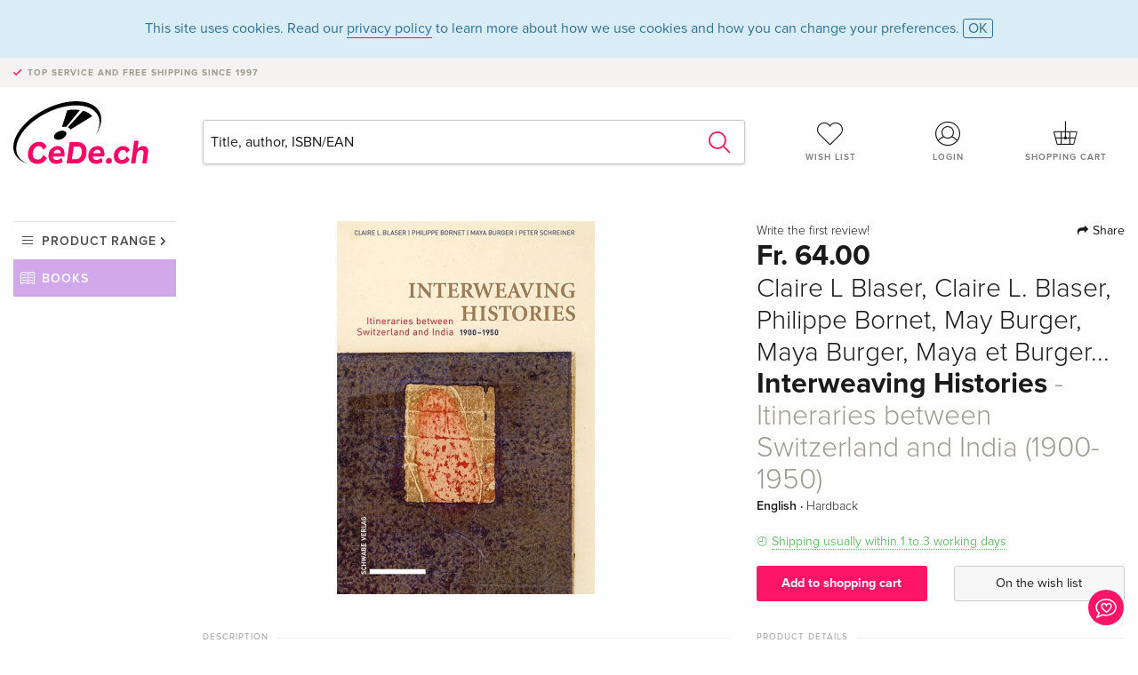

--- FILE ---
content_type: text/html;charset=utf-8
request_url: https://www.cede.ch/en/books/?id=163601147
body_size: 7817
content:
<!doctype html>
<html class="no-js env-production" lang="en">
<head>
<!-- Global Meta Tags -->
<meta charset="utf-8"/>
<meta http-equiv="x-ua-compatible" content="ie=edge">
<meta name="viewport" content="width=device-width, initial-scale=1.0">
<meta name='viewport' content='initial-scale=1, viewport-fit=cover'>
<meta name="description" content="">
<title>Interweaving Histories - Itineraries between Switzerland and India (1900-1950) by Claire L Blaser, Claire L. Blaser, Philippe Bornet, May Burger, Maya Burger, Maya et Burger... - Books - CeDe.ch</title>
<link rel="stylesheet" type="text/css" href="/assets/css/app.css?v=20241108">
<link rel="canonical" href="https://www.cede.ch/en/books/?view=detail&id=163601147" />
<!-- facebook & Google+ Open Graph Tags-->
<meta property="og:title" content="Interweaving Histories - Itineraries between Switzerland and India &#x28;1900-1950&#x29;" />
<meta property="og:type" content="website" />
<meta property="og:url" content="https://www.cede.ch/en/books/?view=detail&id=163601147" />
<meta property="og:image" content="https://blob.cede.ch/books/163000000/163601000/163601147_17.jpg?v=1" />
<meta property="og:description" content="By looking at the itineraries of specific individual Indian and Swiss actors going back and forth between India and Switzerland during the first half of twentieth century, the book explores the history of cultural relations between both countries. The itineraries studied here are those of Frieda Hauswirth, who searched for ways to contribute to the Indian freedom struggle&#x3b; of Eva Lombard and Elisabeth Petitpierre, who went to India in order to practice medicine and save souls&#x3b; of Jakob Urner, a missionary who developed an elective affinity for the Lingayat religious literature&#x3b; of Selvarajan Yesudian, who teamed up with the esotericist Elisabeth Haich, and taught in Switzerland an idiosyncratic conception of yoga&#x3b; and of Lizelle Reymond who published a widely read book recounting her encounter with the samkhya master Sri Anirvan." />
<!-- Twitter Card-->
<meta name="twitter:card" content="summary_large_image">
<meta name="twitter:site" content="@cedeshopag">
<meta name="twitter:title" content="Interweaving Histories - Itineraries between Switzerland and India &#x28;1900-1950&#x29;">
<meta name="twitter:image" content="https://blob.cede.ch/books/163000000/163601000/163601147_17.jpg?v=1">
<meta name="twitter:description" content="By looking at the itineraries of specific individual Indian and Swiss actors going back and forth between India and Switzerland during the first half of twentieth century, the book explores the history of cultural relations between both countries. The itineraries studied here are those of Frieda Hauswirth, who searched for ways to contribute to the Indian freedom struggle&#x3b; of Eva Lombard and Elisabeth Petitpierre, who went to India in order to practice medicine and save souls&#x3b; of Jakob Urner, a missionary who developed an elective affinity for the Lingayat religious literature&#x3b; of Selvarajan Yesudian, who teamed up with the esotericist Elisabeth Haich, and taught in Switzerland an idiosyncratic conception of yoga&#x3b; and of Lizelle Reymond who published a widely read book recounting her encounter with the samkhya master Sri Anirvan." />
<!-- Icons -->
<link rel="apple-touch-icon" sizes="57x57" href="/assets/img/apple-icon-57x57.png">
<link rel="apple-touch-icon" sizes="60x60" href="/assets/img/apple-icon-60x60.png">
<link rel="apple-touch-icon" sizes="72x72" href="/assets/img/apple-icon-72x72.png">
<link rel="apple-touch-icon" sizes="76x76" href="/assets/img/apple-icon-76x76.png">
<link rel="apple-touch-icon" sizes="114x114" href="/assets/img/apple-icon-114x114.png">
<link rel="apple-touch-icon" sizes="120x120" href="/assets/img/apple-icon-120x120.png">
<link rel="apple-touch-icon" sizes="144x144" href="/assets/img/apple-icon-144x144.png">
<link rel="apple-touch-icon" sizes="152x152" href="/assets/img/apple-icon-152x152.png">
<link rel="apple-touch-icon" sizes="180x180" href="/assets/img/apple-icon-180x180.png">
<link rel="icon" type="image/png" sizes="192x192" href="/assets/img/android-icon-192x192.png">
<link rel="icon" type="image/png" sizes="32x32" href="/assets/img/favicon-32x32.png">
<link rel="icon" type="image/png" sizes="96x96" href="/assets/img/favicon-96x96.png">
<link rel="icon" type="image/png" sizes="16x16" href="/assets/img/favicon-16x16.png">
<meta name="msapplication-TileColor" content="#ffffff">
<meta name="msapplication-TileImage" content="/assets/img/ms-icon-144x144.png">
<meta name="theme-color" content="#ffffff">
<link rel="icon" href="/assets/img/favicon.ico">
</head>
<body id="top" data-magellan-target="top">
<span class="feedback"><a href="#" data-open="contact-form"><img src="/assets/img/cede-feedback-icon.svg" alt="Do you have feedback on our shop?"></a></span>
<div class="reveal" id="contact-form" data-reveal>
<h3>Your contact at CeDe</h3>
<p>Any questions, tips, praise or criticism? Your feedback helps us to make CeDe.ch even better. That's why we are pleased to receive every message and answer all our emails quickly, competently and willingly. Thank you!</p>
<form method="post" action="?method=sendContactForm" id="main-contact" class="ajax inline-form">
<label>
<span class="input-label">First name <span>*</span></span>
<input type="text" name="firstname" value="" required>
<span class="input-error"></span>
</label>
<label>
<span class="input-label">Lastname <span>*</span></span>
<input type="text" name="lastname" value="" required>
<span class="input-error"></span>
</label>
<label>
<span class="input-label">E-mail <span>*</span></span>
<input type="email" name="email" value="" required>
<span class="input-error"></span>
</label>
<label>
<span class="input-label">Customer number</span>
<input type="text" name="kundennummer" value="">
<span class="input-error"></span>
</label>
<label>
<span class="input-label">Order number</span>
<input type="text" name="ordernr">
<span class="input-error"></span>
</label>
<label>
<span class="input-label">Subject</span>
<select name="subject">
<option value="">Select...</option>
<option value="article">Question about an item</option>
<option value="order">Question about an order</option>
<option value="invoice">Question about an invoice (accounting)</option>
<option value="shop">Question / Feedback to the shop (use/technology)</option>
<option value="other">other</option>
</select>
<span class="input-error"></span>
</label>
<label>
<span class="input-label">Message <span>*</span></span>
<textarea name="message" rows="5" placeholder="Your message to us..." maxlength="4000" required></textarea>
</label>
<input name="navigator" type="hidden">
<div class="ajaxresponse">
<div class="message-box info">
<i class="cd cd-info-circle"></i> This form sends us technical details about your browser in addition to the current URL in the shop. This may help us to better understand your feedback. You can find detailed information about this in our
<a href="/en/cms/?trgt=privacy">Privacy statement</a>.
</div>
</div>
<div class="grid-x grid-margin-x">
<div class="small-12 medium-6 cell">
<a class="button unobtrusive expanded" data-close>Close</a>
</div>
<div class="small-12 medium-6 cell">
<script src='https://www.google.com/recaptcha/api.js?render=6Ld4PXUUAAAAADJ8fn0-nCd8na-T1vHZSfSyLLeQ&onload=grccheck&render=explicit'></script>
<button type="submit" class="button expanded js-enable" data-grc-sitekey="6Ld4PXUUAAAAADJ8fn0-nCd8na-T1vHZSfSyLLeQ" data-grc-action="support" disabled>Send</button>
</div>
<div class="small-12 cell">
<p class="terms-and-conditions"><small>By submitting this form you agree to our <a href="/en/cms/?trgt=privacy" rel="nofollow" target="_blank">data privacy statement</a>.</small></p>
</div>
</div>
</form>
<button class="close-button" data-close aria-label="Close" type="button">
<span aria-hidden="true">&times;</span>
</button>
</div>
<header>
<div class="message-box info persistent" id="cookieAgree">
<div class="grid-container">
<p>This site uses cookies. Read our <a href="/en/cms/?trgt=privacy">privacy policy</a> to learn more about how we use cookies and how you can change your preferences. <a href="#" class="agree close-message-box">OK</a></p>
</div>
</div>
<div class="advantages">
<div class="grid-container">
<div class="grid-x">
<div class="small-10 cell">
<p>Top service and free shipping<span> since 1997</span></p>
</div>
<div class="small-2 cell text-right">
</div>
</div>
</div>
</div>
<div class="grid-container service-nav">
<div class="grid-x grid-margin-x">
<div class="small-4 cell">
<a href="/en/" class="mobile-logo">
<img src="/assets/img/cede-logo-ch.svg" alt="CeDe.ch" title="LIVE-B34-CF">
</a>
</div>
<div class="small-8 cell text-right">
<a href="#" id="show-profile-nav"><i class="cd cd-nav-mein-profil-16"></i></a>
<a href="/en/login/?trgt=wishlist"><i class="cd cd-nav-hear-o-16"></i></a>
<a href="#" class="showcart"><i class="cd cd-nav-basket-16"></i></a>
<a href="#" id="show-main-nav"><i class="cd cd-nav-menu-16"></i></a>
</div>
</div>
</div>
<div class="logo-search-shorts">
<div class="grid-container">
<div class="grid-x grid-margin-x align-bottom">
<div class="large-2 cell logo">
<a href="/en/">
<img class="align-self-bottom" src="/assets/img/cede-logo-ch.svg" alt="CeDe.ch" title="LIVE-B34-CF">
</a>
</div>
<div class="small-12 large-6 cell">
<form id="search" action="/en/books/" method="get" data-ac-source="?method=autocomplete&branch=3&subbranch=0">
<input type="search" name="search" id="shopsearch" placeholder="Title, author, ISBN/EAN" value="">
<button type="submit" class="search-submit"><i class="cd cd-search"></i></button>
</form>
</div>
<div class="large-4 cell shorts">
<div class="grid-x">
<div class="small-3 large-4 cell wishlist">
<a href="/en/login/?trgt=wishlist"><i class="cd cd-basket-main-262"></i>Wish list</a>
</div>
<div class="small-3 large-4 cell myaccount">
<a href="/en/login/"><i class="cd cd-konto-main-26"></i>Login</a>
</div>
<div class="small-3 large-4 cell cart">
<a href="#" class="showcart"><i class="cd cd-basket-main-26"></i>Shopping cart</a>
</div>
</div>
</div>
</div>
</div>
</div>
<div id="embedded-cart">
</div>
</header>
<div class="grid-container main-content">
<div class="grid-x grid-margin-x">
<div class="large-2 nav-container cell">
<div class="navigation">
<nav class="sub">
<ul>
<li class="assortment has-subnav"><a href="#">Product range</a>
<ul>
<li class="music"><a href="/en/music/">Music</a>
<li class="movies"><a href="/en/movies/">Movies</a></li>
<li class="games"><a href="/en/games/">Games</a></li>
<li class="books"><a href="/en/books/">Books</a></li>
<li class="merch"><a href="/en/merchandise/">Merchandise</a></li>
<li class="toys"><a href="/en/toys/">Toys</a></li>
<li class="accessories"><a href="/en/equipment/">Equipment</a></li>
<li class="cbd"><a href="/en/cbd/">CBD</a></li>
<li class="software"><a href="/en/software/">Software</a></li>
<li class="adults"><a href="/en/movies/?view=home&amp;branch=99&amp;branch_sub=0">18+</a></li>
</ul>
</li>
<li class="books"><a href="/en/books/">Books</a>
</li>
<li class="books-current"></li>
</ul>
</nav>
</div>
</div>
<div class="small-12 large-10 cell">
<section>
<div class="product-page">
<div class="grid-x grid-margin-x align-center product-page-packshot-meta-box">
<div class="small-7 medium-6 large-7 cell text-center product-page-packshot">
<div class="packshot-container">
<div class="owl-carousel owl-theme packshot-carousel"><a href="https://blob.cede.ch/books/163000000/163601000/163601147_17.jpg?v=1" data-fancybox="packshots" data-caption="">
<img src="https://blob.cede.ch/books/163000000/163601000/163601147_17.jpg?v=1" alt="Claire&#x20;L&#x20;Blaser,&#x20;Claire&#x20;L.&#x20;Blaser,&#x20;Philippe&#x20;Bornet,&#x20;May&#x20;Burger,&#x20;Maya&#x20;Burger,&#x20;Maya&#x20;et&#x20;Burger...&#x20;-&#x20;Interweaving&#x20;Histories&#x20;-&#x20;Itineraries&#x20;between&#x20;Switzerland&#x20;and&#x20;India&#x20;&#x28;1900-1950&#x29;" />
</a></div>
</div>
</div>
<div class="small-12 medium-6 large-5 cell product-page-meta">
<div class="grid-x grid-margin-x">
<div class="small-8 cell product-page-rating-stars">
<p data-magellan data-animation-easing="swing">
<a href="#reviews">
Write the first review!
</a>
</p>
</div>
<div class="small-4 cell text-right product-page-share">
<p><span id="sharing-success" aria-haspopup="true" class="has-tip left" data-disable-hover="true" tabindex="1" title="URL was copied to the clipboard!" data-tooltip data-click-open="false" data-h-offset="5"><span class="sharing" data-clipboard-text="https://www.cede.ch/go/?m=book&id=163601147&lang=en"><i class="cd cd-share"></i> Share</span></span></p>
</div>
</div>
<div class="grid-x">
<div class="small-12 cell">
<p class="price">Fr. 64.00</p>
<h2 class="byline">Claire L Blaser, Claire L. Blaser, Philippe Bornet, May Burger, Maya Burger, Maya et Burger...</h2>
<h1 class="title">Interweaving Histories<span> - Itineraries between Switzerland and India (1900-1950)</span></h1>
<p class="language-format">
English
&middot;
<span>Hardback</span>
</p>
<p class="icon-textinfo deliverable"><span aria-haspopup="true" class="has-tip" data-disable-hover="false" tabindex="1" title="Will be ordered from our supplier. Shipping usually takes 1 to 3 working days (Monday to Friday, without public holidays). This information is based on advance information from our suppliers and can be complied with in most cases. The information is without guarantee." data-tooltip>Shipping usually within 1 to 3 working days</span></p>
</div>
</div>
<div class="grid-x grid-margin-x">
<div class="small-12 cell btn-ajaxresponse"></div>
</div>
<div class="grid-x grid-margin-x">
<div class="small-12 large-6 cell">
<button class="button expanded add-to-cart" data-action="add-to-cart" data-method="addToCart" data-aid="184500787" data-in-stock="0">Add to shopping cart</button>
</div>
<div class="small-12 large-6 cell">
<button class="button expanded unobtrusive add-to-wishlist" data-action="add-to-wishlist" data-method="addToWishlist" data-aid="184500787">On the wish list</button>
</div>
</div>
</div>
</div>
<div class="grid-x grid-margin-x">
<div class="large-7 small-12 cell">
<p class="section-heading">Description</p>
<div class="product-page-description needs-read-more-button"><p class="read-more"><a href="#">Read more <i class="cd cd-angle-down"></i></a></p><p>By looking at the itineraries of specific individual Indian and Swiss actors going back and forth between India and Switzerland during the first half of twentieth century, the book explores the history of cultural relations between both countries. The itineraries studied here are those of Frieda Hauswirth, who searched for ways to contribute to the Indian freedom struggle; of Eva Lombard and Elisabeth Petitpierre, who went to India in order to practice medicine and save souls; of Jakob Urner, a missionary who developed an elective affinity for the Lingayat religious literature; of Selvarajan Yesudian, who teamed up with the esotericist Elisabeth Haich, and taught in Switzerland an idiosyncratic conception of yoga; and of Lizelle Reymond who published a widely read book recounting her encounter with the samkhya master Sri Anirvan.<br /></p>
<h5>About the author</h5>
<p>Claire Blaser is a doctoral student at the Chair for History of the Modern World at ETH Zurich, where she writes a PhD supported by the Swiss National Science Foundation, exploring the life of Frieda Hauswirth from the perspectives of global, colonial, and gender history, mapping broader connected histories between “colonial Switzerland” and the imperial world in the twentieth century. She recently published on the history of Indian Studies in Germanophone Switzerland.<br /><br />Philippe Bornet is senior lecturer at the University of Lausanne, in the Department of South Asian Languages and Civilizations. After stays in Tübingen and at the University of Chicago, his current research focuses on interactions between India and Europe and the history of Orientalism in late modernity. His most recent publication is the volume Translocal Lives and Religion (ed., 2021).<br /><br />Maya Burger is honorary professor at the University of Lausanne, in the Department of South Asian Languages and Civilisations. Her field of specialization is premodern Hindi literature, history of yoga, history of the relations between Europe and India as well as Indic religions. Among her recent publications is the volume Early Modern India. Literatures and Images, Texts and Languages (2019) (edited with N. Cattoni).<br /><br />Peter Schreiner studied Indology, History of Religions and Philosophy at the German universities of Mainz, Munich, Münster and Tübingen. He wrote his PhD-dissertation on Premcand (Münster 1972) and his habilitation (DLitt) on the stotras in the Vishnupurana (Tübingen 1981). Until 2008, he was professor of Indology at the University of Zurich.</p>
<h5>Summary</h5>
<p>By looking at the itineraries of specific individual Indian and Swiss actors going back and forth between India and Switzerland during the first half of twentieth century, the book explores the history of cultural relations between both countries. The itineraries studied here are those of Frieda Hauswirth, who searched for ways to contribute to the Indian freedom struggle; of Eva Lombard and Elisabeth Petitpierre, who went to India in order to practice medicine and save souls; of Jakob Urner, a missionary who developed an elective affinity for the Lingayat religious literature; of Selvarajan Yesudian, who teamed up with the esotericist Elisabeth Haich, and taught in Switzerland an idiosyncratic conception of yoga; and of Lizelle Reymond who published a widely read book recounting her encounter with the samkhya master Sri Anirvan.</p></div>
</div>
<div class="large-5 small-12 cell">
<div class="product-page-product-details-table">
<p class="section-heading">Product details</p>
<table>
<tr>
<td>Authors</td>
<td><a href='/en/books/?artist_id=12897562'>Claire L Blaser</a>, <a href='/en/books/?artist_id=12564326'>Claire L. Blaser</a>, <a href='/en/books/?artist_id=2905880'>Philippe Bornet</a>, <a href='/en/books/?artist_id=12564327'>May Burger</a>, <a href='/en/books/?artist_id=3157721'>Maya Burger</a>, <a href='/en/books/?artist_id=12897563'>Maya et Burger</a>, <a href='/en/books/?artist_id=43475'>Peter Schreiner</a></td>
</tr>
<tr>
<td>Publisher</td>
<td><a href="/en/books/?publisher_id=256426">Schwabe Verlag Basel</a></td>
</tr>
<tr><td colspan="2" class="separator">&nbsp;</td></tr>
<tr>
<td>Languages</td>
<td>English</td>
</tr>
<tr>
<td>
Product format
</td>
<td>
Hardback
</td>
</tr>
<tr>
<td class="title">Released</td>
<td>11.05.2023</td>
</tr>
<tr><td colspan="2" class="separator">&nbsp;</td></tr>
<tr>
<td>EAN</td>
<td>9783796547737</td>
</tr>
<tr>
<td>ISBN</td>
<td>978-3-7965-4773-7</td>
</tr>
<tr>
<td>No. of pages</td>
<td>336</td>
</tr>
<tr>
<td>Dimensions</td>
<td>157 mm x 28 mm x 226 mm</td>
</tr>
<tr>
<td>Weight</td>
<td>630 g</td>
</tr>
<tr>
<td>Illustrations</td>
<td>27 SW-Abb., 9 Farbabb., 2 Tabellen</td>
</tr>
<tr>
<td>
Subjects
</td>
<td>
<a href="/en/books/?cat_level1=5&content_type=3">Humanities, art, music</a>
&gt; <a href="/en/books/?cat_level1=5&cat_level2=55&content_type=3">History</a>
&gt; <a href="/en/books/?cat_level1=5&cat_level2=55,559&content_type=3">Cultural history</a>
<br/>
<a href="/en/books/?cat_level1=9&content_type=3">Non-fiction book</a>
&gt; <a href="/en/books/?cat_level1=9&cat_level2=94&content_type=3">History</a>
&gt; <a href="/en/books/?cat_level1=9&cat_level2=94,949&content_type=3">Miscellaneous</a>
<br/>
<br/>
<a href="/en/books/?topic_id=747&content_type=3">Yoga</a>, <a href="/en/books/?topic_id=10085&content_type=3">Indien</a>, <a href="/en/books/?topic_id=35036&content_type=3">Ostasiatische und indische Philosophie</a>, <a href="/en/books/?topic_id=47001&content_type=3">Kolonialismus und Imperialismus</a>, <a href="/en/books/?topic_id=50659&content_type=3">mission</a>, <a href="/en/books/?topic_id=62741&content_type=3">Protestantismus, evangelische und protestantische Kirchen</a>, <a href="/en/books/?topic_id=70743&content_type=3">Orientalism</a>, <a href="/en/books/?topic_id=84241&content_type=3">Hinduismus: Einzelne Gruppen</a>, <a href="/en/books/?topic_id=94467&content_type=3">Vergleichende Religionswissenschaft</a>, <a href="/en/books/?topic_id=97622&content_type=3">Britisches Empire</a>, <a href="/en/books/?topic_id=98077&content_type=3">Hinduismus: Leben und Praxis</a>, <a href="/en/books/?topic_id=101869&content_type=3">Missionierung und Konversion</a>, <a href="/en/books/?topic_id=409190&content_type=3">Postcolonial</a>, <a href="/en/books/?topic_id=530938&content_type=3">ca. 1919 bis ca. 1939 (Zwischenkriegszeit)</a>, <a href="/en/books/?topic_id=697213&content_type=3">Samkhya</a>, <a href="/en/books/?topic_id=755226&content_type=3">Travels</a>, <a href="/en/books/?topic_id=964100&content_type=3">Frieda Hauswirth</a>, <a href="/en/books/?topic_id=964101&content_type=3">Selvarajan Yesudian</a>, <a href="/en/books/?topic_id=964102&content_type=3">Basel Mission</a>, <a href="/en/books/?topic_id=964104&content_type=3">Translations</a>, <a href="/en/books/?topic_id=964106&content_type=3">Exchanges</a>, <a href="/en/books/?topic_id=964107&content_type=3">Lizelle Reymond</a>, <a href="/en/books/?topic_id=1018917&content_type=3">ca. 1940 bis ca. 1949</a>, <a href="/en/books/?topic_id=1018935&content_type=3">ca. 1930 bis ca. 1939</a>
</td>
</tr>
</table>
</div>
</div>
</div>
</div>
</section>
<section id="reviews" class="reviews-box">
<div class="grid-x grid-margin-x">
<div class="small-12 large-8 cell reviews" id="sticky-rail">
<h3>Customer reviews</h3>
<p class="lead">No reviews have been written for this item yet. Write the first review and be helpful to other users when they decide on a purchase.</p>
</div>
<div class="small-12 large-4 cell write-review">
<div class="sticky" data-sticky data-top-anchor="sticky-rail:top" data-btm-anchor="sticky-rail:bottom" data-sticky-on="large">
<div class="write-box">
<h4 id="reviews" data-magellan-target="reviews">Write a review</h4>
<p>Thumbs up or thumbs down? Write your own review.</p>
<button class="button expanded show-form no-margin">Write a rating</button>
<form id="review-form" action="?method=sendReview" method="post" class="ajax">
<p><i class="cd cd-info-circle"></i> <strong>For messages to CeDe.ch please use the <a href="#" data-open="contact-form">contact form</a>.</strong></p>
<label id="name"><span class="input-label">Your name <span class="required">*</span></span>
<input type="text" name="name" maxlength="50" required>
<span class="input-error"></span>
</label>
<label id="rating"><span class="input-label">Your review <span class="required">*</span></span>
<select name="rating" required>
<option value="">How many stars would you give?</option>
<option value="1">1 star — I don't like it</option>
<option value="2">2 stars — not bad</option>
<option value="3">3 stars — good</option>
<option value="4">4 stars — very good</option>
<option value="5">5 stars — excellent</option>
</select>
<span class="input-error"></span>
</label>
<label id="title"><span class="input-label">Title of your review <span class="required">*</span></span>
<input type="text" name="title" maxlength="100" required>
<span class="input-error"></span>
</label>
<label id="comment"><span class="input-label">Would you like to add something?</span>
<textarea name="comment" rows="5" maxlength="4000"></textarea>
<span class="input-error"></span>
</label>
<input type="hidden" name="aid" value="184500787">
<div class="ajaxresponse">
<div class="message-box info">
<i class="cd cd-info-circle"></i> The input fields marked <span class="required">*</span> are obligatory
</div>
</div>
<button class="button expanded no-margin js-enable" type="submit" disabled>Save</button>
<p class="terms-and-conditions"><small>By submitting this form you agree to our <a href="/en/cms/?trgt=privacy" rel="nofollow" target="_blank">data privacy statement</a>.</small></p>
</form>
</div>
</div>
</div>
</div>
</section>
<script type="application/ld+json">
{
"@context": "http://schema.org/",
"@type": "Book",
"name": "Interweaving Histories - Itineraries between Switzerland and India &#x28;1900-1950&#x29;",
"author": [
{
"@type": "Person",
"name": "Claire L Blaser"
}
,
{
"@type": "Person",
"name": "Claire L. Blaser"
}
,
{
"@type": "Person",
"name": "Philippe Bornet"
}
,
{
"@type": "Person",
"name": "May Burger"
}
,
{
"@type": "Person",
"name": "Maya Burger"
}
,
{
"@type": "Person",
"name": "Maya et Burger"
}
,
{
"@type": "Person",
"name": "Peter Schreiner"
}
],
"url": "https://www.cede.ch/en/books/?view=detail&id=163601147",
"workExample" : {
"@type": "Book",
"isbn": "978-3-7965-4773-7",
"bookFormat": "http://schema.org/Hardcover"
},
"potentialAction": {
"@type": "ReadAction",
"target": {
"@type":"EntryPoint",
"urlTemplate":"https://www.cede.ch/en/books/?view=detail&id=163601147",
"actionPlatform":[
"http://schema.org/DesktopWebPlatform",
"http://schema.org/MobileWebPlatform",
"http://schema.org/IOSPlatform",
"http://schema.org/AndroidPlatform"
]
},
"expectsAcceptanceOf":{
"@type":"Offer",
"Price": "64.00",
"priceCurrency":"CHF",
"availability": "http://schema.org/InStock"
}
}
}
</script>
</div>
</div>
</div>
<div id="mobile-profile-nav">
<div class="grid-x grid-margin-x align-middle mobile-navigation-wrapper">
<div class="small-10 small-offset-1 medium-8 medium-offset-2 cell mobile-navigation-inner">
<ul>
<li class="my-profile has-subnav"><a href="#">Profile</a>
<ul>
<li><a href="/en/mein-account/?trgt=profile">User account</a></li>
<li><a href="/en/mein-account/?trgt=addresses">Addresses</a></li>
<li><a href="/en/mein-account/?trgt=agecheck">Age verification</a></li>
</ul>
</li>
<li class="my-orders has-subnav"><a href="#">Orders</a>
<ul>
<li><a href="/en/mein-account/?trgt=orders">Order status</a></li>
<li><a href="/en/mein-account/?trgt=ebooks">Download e-books</a></li>
</ul>
</li>
<li class="my-wallet has-subnav"><a href="#">Wallet</a>
<ul>
<li><a href="/en/mein-account/?trgt=balance">Credit</a></li>
<li><a href="/en/mein-account/?trgt=vouchers">Redeem voucher</a></li>
<li><a href="/en/mein-account/?trgt=creditcards">Method of payment</a></li>
</ul>
</li>
<li class="my-shop has-subnav"><a href="#">Your shop</a>
<ul>
<li><a href="/en/mein-account/?trgt=wishlist">Wish list</a></li>
<li><a href="/en/mein-account/?trgt=newsletter">Newsletter</a></li>
</ul>
</li>
<li class="my-research"><a href="/en/mein-account/?trgt=research">Inquiry service</a></li>
</ul>
</div>
</div>
<button class="close-button">&times;</button>
</div>
<div id="mobile-main-nav">
<div class="grid-x grid-margin-x align-middle mobile-navigation-wrapper">
<div class="small-10 small-offset-1 medium-8 medium-offset-2 cell mobile-navigation-inner">
<ul>
<li class="assortment has-subnav"><a href="#">Product range</a>
<ul>
<li class="music"><a href="/en/music/">Music</a>
<li class="movies"><a href="/en/movies/">Movies</a></li>
<li class="games"><a href="/en/games/">Games</a></li>
<li class="books"><a href="/en/books/">Books</a></li>
<li class="merch"><a href="/en/merchandise/">Merchandise</a></li>
<li class="toys"><a href="/en/toys/">Toys</a></li>
<li class="accessories"><a href="/en/equipment/">Equipment</a></li>
<li class="cbd"><a href="/en/cbd/">CBD</a></li>
<li class="software"><a href="/en/software/">Software</a></li>
<li class="adults"><a href="/en/movies/?view=home&amp;branch=99&amp;branch_sub=0">18+</a></li>
</ul>
</li>
<li class="books"><a href="/en/books/">Books</a>
</li>
<li class="books-current"></li>
</ul>
</div>
</div>
<button class="close-button">&times;</button>
</div>
<footer>
<div class="grid-container">
<div class="grid-x grid-margin-x">
<div class="small-12 cell">
<img class="logo" src="/assets/img/cede-logo-ch.svg">
</div>
</div>
<div class="grid-x grid-padding-x footer-areas">
<div class="small-6 medium-3 cell">
<p class="title">Information</p>
<ul>
<li><a href="/en/cms/?trgt=contact">Contact & Imprint</a></li>
<li><a href="/en/cms/?trgt=portrait">Company profile</a></li>
<li><a href="/en/cms/?trgt=agb">General policies</a></li>
<li><a href="/en/cms/?trgt=privacy">Data privacy</a></li>
<li><a href="/en/cms/?trgt=jobs">Job vacancies</a></li>
<li><a href="/en/cms/?trgt=partner">Partner-/Affiliate Program</a></li>
<li><a href="/en/registration/">New registration</a></li>
<li><a href="/en/cms/?trgt=vouchers">Buy CeDe.ch vouchers</a></li>
</ul>
</div>
<div class="small-6 medium-3 cell">
<p class="title">Assortment</p>
<ul>
<li><a href="/en/music/">Music</a></li>
<li><a href="/en/movies/">Movies</a></li>
<li><a href="/en/games/">Games</a></li>
<li><a href="/en/books/">Books</a></li>
<li><a href="/en/merchandise/">Merchandise</a></li>
<li><a href="/en/toys/">Toys</a></li>
<li><a href="/en/equipment/">Equipment</a></li>
<li><a href="/en/cbd/">CBD</a></li>
<li><a href="/en/software/">Software</a></li>
<li><a href="/en/movies/?view=home&branch=99&branch_sub=0">18+</a></li>
</ul>
</div>
<div class="small-6 medium-3 cell">
<p class="title">Online help</p>
<ul>
<li><a href="/en/cms/?trgt=faq">Frequently asked questions (FAQ)</a></li>
<li><a href="/en/cms/?trgt=faq&id=351">Can I return goods?</a></li>
</ul>
</div>
<div class="small-6 medium-3 cell">
<p class="title">Languages</p>
<form method="get" action="/" id="lang">
<select name="rememberLang">
<option value="de" >Deutsch</option>
<option value="fr" >Français</option>
<option value="it" >Italiano</option>
<option value="en" selected>English</option>
</select>
</form>
<p class="title">Methods of payment</p>
<ul class="payment-icons">
<li><img src="/assets/img/payment-icon-grey-mastercard.svg"></li>
<li><img src="/assets/img/payment-icon-grey-postfinance.svg"></li>
<li><img src="/assets/img/payment-icon-grey-visa.svg"></li>
<li><img src="/assets/img/payment-icon-grey-twint.svg"></li>
<li><img src="/assets/img/payment-icon-grey-invoice-en.svg"></li>
</ul>
</div>
</div>
<div class="grid-x grid-padding-x">
<div class="small-12 cell text-center">
<a href="https://handelsverband.swiss/" target="_blank">
<img class="vsv" src="/assets/img/vsv-logo.png" alt="Verband des Schweizerischen Versandhandels">
</a>
</div>
</div>
<div class="grid-x grid-margin-x">
<div class="small-12 cell">
<p class="copyright">Made with <i class="cd cd-heart"></i> in Winterthur &mdash; &copy; 2026 CeDe-Shop AG</p>
</div>
</div>
</div>
</footer>
<script src="/assets/js/app.js?v=20241114" type="application/javascript"></script>
<!-- Google tag (gtag.js) -->
<script async src="https://www.googletagmanager.com/gtag/js?id=G-WSYQYD6QTK"></script>
<script>
window.dataLayer = window.dataLayer || [];
function gtag(){dataLayer.push(arguments);}
gtag('js', new Date());
gtag('config', 'G-WSYQYD6QTK');
/* google ads config */
gtag('config', 'AW-1070242929');
</script>
</body>
</html>


--- FILE ---
content_type: text/html; charset=utf-8
request_url: https://www.google.com/recaptcha/api2/anchor?ar=1&k=6Ld4PXUUAAAAADJ8fn0-nCd8na-T1vHZSfSyLLeQ&co=aHR0cHM6Ly93d3cuY2VkZS5jaDo0NDM.&hl=en&v=PoyoqOPhxBO7pBk68S4YbpHZ&size=invisible&anchor-ms=20000&execute-ms=30000&cb=dgoq344ssgif
body_size: 48698
content:
<!DOCTYPE HTML><html dir="ltr" lang="en"><head><meta http-equiv="Content-Type" content="text/html; charset=UTF-8">
<meta http-equiv="X-UA-Compatible" content="IE=edge">
<title>reCAPTCHA</title>
<style type="text/css">
/* cyrillic-ext */
@font-face {
  font-family: 'Roboto';
  font-style: normal;
  font-weight: 400;
  font-stretch: 100%;
  src: url(//fonts.gstatic.com/s/roboto/v48/KFO7CnqEu92Fr1ME7kSn66aGLdTylUAMa3GUBHMdazTgWw.woff2) format('woff2');
  unicode-range: U+0460-052F, U+1C80-1C8A, U+20B4, U+2DE0-2DFF, U+A640-A69F, U+FE2E-FE2F;
}
/* cyrillic */
@font-face {
  font-family: 'Roboto';
  font-style: normal;
  font-weight: 400;
  font-stretch: 100%;
  src: url(//fonts.gstatic.com/s/roboto/v48/KFO7CnqEu92Fr1ME7kSn66aGLdTylUAMa3iUBHMdazTgWw.woff2) format('woff2');
  unicode-range: U+0301, U+0400-045F, U+0490-0491, U+04B0-04B1, U+2116;
}
/* greek-ext */
@font-face {
  font-family: 'Roboto';
  font-style: normal;
  font-weight: 400;
  font-stretch: 100%;
  src: url(//fonts.gstatic.com/s/roboto/v48/KFO7CnqEu92Fr1ME7kSn66aGLdTylUAMa3CUBHMdazTgWw.woff2) format('woff2');
  unicode-range: U+1F00-1FFF;
}
/* greek */
@font-face {
  font-family: 'Roboto';
  font-style: normal;
  font-weight: 400;
  font-stretch: 100%;
  src: url(//fonts.gstatic.com/s/roboto/v48/KFO7CnqEu92Fr1ME7kSn66aGLdTylUAMa3-UBHMdazTgWw.woff2) format('woff2');
  unicode-range: U+0370-0377, U+037A-037F, U+0384-038A, U+038C, U+038E-03A1, U+03A3-03FF;
}
/* math */
@font-face {
  font-family: 'Roboto';
  font-style: normal;
  font-weight: 400;
  font-stretch: 100%;
  src: url(//fonts.gstatic.com/s/roboto/v48/KFO7CnqEu92Fr1ME7kSn66aGLdTylUAMawCUBHMdazTgWw.woff2) format('woff2');
  unicode-range: U+0302-0303, U+0305, U+0307-0308, U+0310, U+0312, U+0315, U+031A, U+0326-0327, U+032C, U+032F-0330, U+0332-0333, U+0338, U+033A, U+0346, U+034D, U+0391-03A1, U+03A3-03A9, U+03B1-03C9, U+03D1, U+03D5-03D6, U+03F0-03F1, U+03F4-03F5, U+2016-2017, U+2034-2038, U+203C, U+2040, U+2043, U+2047, U+2050, U+2057, U+205F, U+2070-2071, U+2074-208E, U+2090-209C, U+20D0-20DC, U+20E1, U+20E5-20EF, U+2100-2112, U+2114-2115, U+2117-2121, U+2123-214F, U+2190, U+2192, U+2194-21AE, U+21B0-21E5, U+21F1-21F2, U+21F4-2211, U+2213-2214, U+2216-22FF, U+2308-230B, U+2310, U+2319, U+231C-2321, U+2336-237A, U+237C, U+2395, U+239B-23B7, U+23D0, U+23DC-23E1, U+2474-2475, U+25AF, U+25B3, U+25B7, U+25BD, U+25C1, U+25CA, U+25CC, U+25FB, U+266D-266F, U+27C0-27FF, U+2900-2AFF, U+2B0E-2B11, U+2B30-2B4C, U+2BFE, U+3030, U+FF5B, U+FF5D, U+1D400-1D7FF, U+1EE00-1EEFF;
}
/* symbols */
@font-face {
  font-family: 'Roboto';
  font-style: normal;
  font-weight: 400;
  font-stretch: 100%;
  src: url(//fonts.gstatic.com/s/roboto/v48/KFO7CnqEu92Fr1ME7kSn66aGLdTylUAMaxKUBHMdazTgWw.woff2) format('woff2');
  unicode-range: U+0001-000C, U+000E-001F, U+007F-009F, U+20DD-20E0, U+20E2-20E4, U+2150-218F, U+2190, U+2192, U+2194-2199, U+21AF, U+21E6-21F0, U+21F3, U+2218-2219, U+2299, U+22C4-22C6, U+2300-243F, U+2440-244A, U+2460-24FF, U+25A0-27BF, U+2800-28FF, U+2921-2922, U+2981, U+29BF, U+29EB, U+2B00-2BFF, U+4DC0-4DFF, U+FFF9-FFFB, U+10140-1018E, U+10190-1019C, U+101A0, U+101D0-101FD, U+102E0-102FB, U+10E60-10E7E, U+1D2C0-1D2D3, U+1D2E0-1D37F, U+1F000-1F0FF, U+1F100-1F1AD, U+1F1E6-1F1FF, U+1F30D-1F30F, U+1F315, U+1F31C, U+1F31E, U+1F320-1F32C, U+1F336, U+1F378, U+1F37D, U+1F382, U+1F393-1F39F, U+1F3A7-1F3A8, U+1F3AC-1F3AF, U+1F3C2, U+1F3C4-1F3C6, U+1F3CA-1F3CE, U+1F3D4-1F3E0, U+1F3ED, U+1F3F1-1F3F3, U+1F3F5-1F3F7, U+1F408, U+1F415, U+1F41F, U+1F426, U+1F43F, U+1F441-1F442, U+1F444, U+1F446-1F449, U+1F44C-1F44E, U+1F453, U+1F46A, U+1F47D, U+1F4A3, U+1F4B0, U+1F4B3, U+1F4B9, U+1F4BB, U+1F4BF, U+1F4C8-1F4CB, U+1F4D6, U+1F4DA, U+1F4DF, U+1F4E3-1F4E6, U+1F4EA-1F4ED, U+1F4F7, U+1F4F9-1F4FB, U+1F4FD-1F4FE, U+1F503, U+1F507-1F50B, U+1F50D, U+1F512-1F513, U+1F53E-1F54A, U+1F54F-1F5FA, U+1F610, U+1F650-1F67F, U+1F687, U+1F68D, U+1F691, U+1F694, U+1F698, U+1F6AD, U+1F6B2, U+1F6B9-1F6BA, U+1F6BC, U+1F6C6-1F6CF, U+1F6D3-1F6D7, U+1F6E0-1F6EA, U+1F6F0-1F6F3, U+1F6F7-1F6FC, U+1F700-1F7FF, U+1F800-1F80B, U+1F810-1F847, U+1F850-1F859, U+1F860-1F887, U+1F890-1F8AD, U+1F8B0-1F8BB, U+1F8C0-1F8C1, U+1F900-1F90B, U+1F93B, U+1F946, U+1F984, U+1F996, U+1F9E9, U+1FA00-1FA6F, U+1FA70-1FA7C, U+1FA80-1FA89, U+1FA8F-1FAC6, U+1FACE-1FADC, U+1FADF-1FAE9, U+1FAF0-1FAF8, U+1FB00-1FBFF;
}
/* vietnamese */
@font-face {
  font-family: 'Roboto';
  font-style: normal;
  font-weight: 400;
  font-stretch: 100%;
  src: url(//fonts.gstatic.com/s/roboto/v48/KFO7CnqEu92Fr1ME7kSn66aGLdTylUAMa3OUBHMdazTgWw.woff2) format('woff2');
  unicode-range: U+0102-0103, U+0110-0111, U+0128-0129, U+0168-0169, U+01A0-01A1, U+01AF-01B0, U+0300-0301, U+0303-0304, U+0308-0309, U+0323, U+0329, U+1EA0-1EF9, U+20AB;
}
/* latin-ext */
@font-face {
  font-family: 'Roboto';
  font-style: normal;
  font-weight: 400;
  font-stretch: 100%;
  src: url(//fonts.gstatic.com/s/roboto/v48/KFO7CnqEu92Fr1ME7kSn66aGLdTylUAMa3KUBHMdazTgWw.woff2) format('woff2');
  unicode-range: U+0100-02BA, U+02BD-02C5, U+02C7-02CC, U+02CE-02D7, U+02DD-02FF, U+0304, U+0308, U+0329, U+1D00-1DBF, U+1E00-1E9F, U+1EF2-1EFF, U+2020, U+20A0-20AB, U+20AD-20C0, U+2113, U+2C60-2C7F, U+A720-A7FF;
}
/* latin */
@font-face {
  font-family: 'Roboto';
  font-style: normal;
  font-weight: 400;
  font-stretch: 100%;
  src: url(//fonts.gstatic.com/s/roboto/v48/KFO7CnqEu92Fr1ME7kSn66aGLdTylUAMa3yUBHMdazQ.woff2) format('woff2');
  unicode-range: U+0000-00FF, U+0131, U+0152-0153, U+02BB-02BC, U+02C6, U+02DA, U+02DC, U+0304, U+0308, U+0329, U+2000-206F, U+20AC, U+2122, U+2191, U+2193, U+2212, U+2215, U+FEFF, U+FFFD;
}
/* cyrillic-ext */
@font-face {
  font-family: 'Roboto';
  font-style: normal;
  font-weight: 500;
  font-stretch: 100%;
  src: url(//fonts.gstatic.com/s/roboto/v48/KFO7CnqEu92Fr1ME7kSn66aGLdTylUAMa3GUBHMdazTgWw.woff2) format('woff2');
  unicode-range: U+0460-052F, U+1C80-1C8A, U+20B4, U+2DE0-2DFF, U+A640-A69F, U+FE2E-FE2F;
}
/* cyrillic */
@font-face {
  font-family: 'Roboto';
  font-style: normal;
  font-weight: 500;
  font-stretch: 100%;
  src: url(//fonts.gstatic.com/s/roboto/v48/KFO7CnqEu92Fr1ME7kSn66aGLdTylUAMa3iUBHMdazTgWw.woff2) format('woff2');
  unicode-range: U+0301, U+0400-045F, U+0490-0491, U+04B0-04B1, U+2116;
}
/* greek-ext */
@font-face {
  font-family: 'Roboto';
  font-style: normal;
  font-weight: 500;
  font-stretch: 100%;
  src: url(//fonts.gstatic.com/s/roboto/v48/KFO7CnqEu92Fr1ME7kSn66aGLdTylUAMa3CUBHMdazTgWw.woff2) format('woff2');
  unicode-range: U+1F00-1FFF;
}
/* greek */
@font-face {
  font-family: 'Roboto';
  font-style: normal;
  font-weight: 500;
  font-stretch: 100%;
  src: url(//fonts.gstatic.com/s/roboto/v48/KFO7CnqEu92Fr1ME7kSn66aGLdTylUAMa3-UBHMdazTgWw.woff2) format('woff2');
  unicode-range: U+0370-0377, U+037A-037F, U+0384-038A, U+038C, U+038E-03A1, U+03A3-03FF;
}
/* math */
@font-face {
  font-family: 'Roboto';
  font-style: normal;
  font-weight: 500;
  font-stretch: 100%;
  src: url(//fonts.gstatic.com/s/roboto/v48/KFO7CnqEu92Fr1ME7kSn66aGLdTylUAMawCUBHMdazTgWw.woff2) format('woff2');
  unicode-range: U+0302-0303, U+0305, U+0307-0308, U+0310, U+0312, U+0315, U+031A, U+0326-0327, U+032C, U+032F-0330, U+0332-0333, U+0338, U+033A, U+0346, U+034D, U+0391-03A1, U+03A3-03A9, U+03B1-03C9, U+03D1, U+03D5-03D6, U+03F0-03F1, U+03F4-03F5, U+2016-2017, U+2034-2038, U+203C, U+2040, U+2043, U+2047, U+2050, U+2057, U+205F, U+2070-2071, U+2074-208E, U+2090-209C, U+20D0-20DC, U+20E1, U+20E5-20EF, U+2100-2112, U+2114-2115, U+2117-2121, U+2123-214F, U+2190, U+2192, U+2194-21AE, U+21B0-21E5, U+21F1-21F2, U+21F4-2211, U+2213-2214, U+2216-22FF, U+2308-230B, U+2310, U+2319, U+231C-2321, U+2336-237A, U+237C, U+2395, U+239B-23B7, U+23D0, U+23DC-23E1, U+2474-2475, U+25AF, U+25B3, U+25B7, U+25BD, U+25C1, U+25CA, U+25CC, U+25FB, U+266D-266F, U+27C0-27FF, U+2900-2AFF, U+2B0E-2B11, U+2B30-2B4C, U+2BFE, U+3030, U+FF5B, U+FF5D, U+1D400-1D7FF, U+1EE00-1EEFF;
}
/* symbols */
@font-face {
  font-family: 'Roboto';
  font-style: normal;
  font-weight: 500;
  font-stretch: 100%;
  src: url(//fonts.gstatic.com/s/roboto/v48/KFO7CnqEu92Fr1ME7kSn66aGLdTylUAMaxKUBHMdazTgWw.woff2) format('woff2');
  unicode-range: U+0001-000C, U+000E-001F, U+007F-009F, U+20DD-20E0, U+20E2-20E4, U+2150-218F, U+2190, U+2192, U+2194-2199, U+21AF, U+21E6-21F0, U+21F3, U+2218-2219, U+2299, U+22C4-22C6, U+2300-243F, U+2440-244A, U+2460-24FF, U+25A0-27BF, U+2800-28FF, U+2921-2922, U+2981, U+29BF, U+29EB, U+2B00-2BFF, U+4DC0-4DFF, U+FFF9-FFFB, U+10140-1018E, U+10190-1019C, U+101A0, U+101D0-101FD, U+102E0-102FB, U+10E60-10E7E, U+1D2C0-1D2D3, U+1D2E0-1D37F, U+1F000-1F0FF, U+1F100-1F1AD, U+1F1E6-1F1FF, U+1F30D-1F30F, U+1F315, U+1F31C, U+1F31E, U+1F320-1F32C, U+1F336, U+1F378, U+1F37D, U+1F382, U+1F393-1F39F, U+1F3A7-1F3A8, U+1F3AC-1F3AF, U+1F3C2, U+1F3C4-1F3C6, U+1F3CA-1F3CE, U+1F3D4-1F3E0, U+1F3ED, U+1F3F1-1F3F3, U+1F3F5-1F3F7, U+1F408, U+1F415, U+1F41F, U+1F426, U+1F43F, U+1F441-1F442, U+1F444, U+1F446-1F449, U+1F44C-1F44E, U+1F453, U+1F46A, U+1F47D, U+1F4A3, U+1F4B0, U+1F4B3, U+1F4B9, U+1F4BB, U+1F4BF, U+1F4C8-1F4CB, U+1F4D6, U+1F4DA, U+1F4DF, U+1F4E3-1F4E6, U+1F4EA-1F4ED, U+1F4F7, U+1F4F9-1F4FB, U+1F4FD-1F4FE, U+1F503, U+1F507-1F50B, U+1F50D, U+1F512-1F513, U+1F53E-1F54A, U+1F54F-1F5FA, U+1F610, U+1F650-1F67F, U+1F687, U+1F68D, U+1F691, U+1F694, U+1F698, U+1F6AD, U+1F6B2, U+1F6B9-1F6BA, U+1F6BC, U+1F6C6-1F6CF, U+1F6D3-1F6D7, U+1F6E0-1F6EA, U+1F6F0-1F6F3, U+1F6F7-1F6FC, U+1F700-1F7FF, U+1F800-1F80B, U+1F810-1F847, U+1F850-1F859, U+1F860-1F887, U+1F890-1F8AD, U+1F8B0-1F8BB, U+1F8C0-1F8C1, U+1F900-1F90B, U+1F93B, U+1F946, U+1F984, U+1F996, U+1F9E9, U+1FA00-1FA6F, U+1FA70-1FA7C, U+1FA80-1FA89, U+1FA8F-1FAC6, U+1FACE-1FADC, U+1FADF-1FAE9, U+1FAF0-1FAF8, U+1FB00-1FBFF;
}
/* vietnamese */
@font-face {
  font-family: 'Roboto';
  font-style: normal;
  font-weight: 500;
  font-stretch: 100%;
  src: url(//fonts.gstatic.com/s/roboto/v48/KFO7CnqEu92Fr1ME7kSn66aGLdTylUAMa3OUBHMdazTgWw.woff2) format('woff2');
  unicode-range: U+0102-0103, U+0110-0111, U+0128-0129, U+0168-0169, U+01A0-01A1, U+01AF-01B0, U+0300-0301, U+0303-0304, U+0308-0309, U+0323, U+0329, U+1EA0-1EF9, U+20AB;
}
/* latin-ext */
@font-face {
  font-family: 'Roboto';
  font-style: normal;
  font-weight: 500;
  font-stretch: 100%;
  src: url(//fonts.gstatic.com/s/roboto/v48/KFO7CnqEu92Fr1ME7kSn66aGLdTylUAMa3KUBHMdazTgWw.woff2) format('woff2');
  unicode-range: U+0100-02BA, U+02BD-02C5, U+02C7-02CC, U+02CE-02D7, U+02DD-02FF, U+0304, U+0308, U+0329, U+1D00-1DBF, U+1E00-1E9F, U+1EF2-1EFF, U+2020, U+20A0-20AB, U+20AD-20C0, U+2113, U+2C60-2C7F, U+A720-A7FF;
}
/* latin */
@font-face {
  font-family: 'Roboto';
  font-style: normal;
  font-weight: 500;
  font-stretch: 100%;
  src: url(//fonts.gstatic.com/s/roboto/v48/KFO7CnqEu92Fr1ME7kSn66aGLdTylUAMa3yUBHMdazQ.woff2) format('woff2');
  unicode-range: U+0000-00FF, U+0131, U+0152-0153, U+02BB-02BC, U+02C6, U+02DA, U+02DC, U+0304, U+0308, U+0329, U+2000-206F, U+20AC, U+2122, U+2191, U+2193, U+2212, U+2215, U+FEFF, U+FFFD;
}
/* cyrillic-ext */
@font-face {
  font-family: 'Roboto';
  font-style: normal;
  font-weight: 900;
  font-stretch: 100%;
  src: url(//fonts.gstatic.com/s/roboto/v48/KFO7CnqEu92Fr1ME7kSn66aGLdTylUAMa3GUBHMdazTgWw.woff2) format('woff2');
  unicode-range: U+0460-052F, U+1C80-1C8A, U+20B4, U+2DE0-2DFF, U+A640-A69F, U+FE2E-FE2F;
}
/* cyrillic */
@font-face {
  font-family: 'Roboto';
  font-style: normal;
  font-weight: 900;
  font-stretch: 100%;
  src: url(//fonts.gstatic.com/s/roboto/v48/KFO7CnqEu92Fr1ME7kSn66aGLdTylUAMa3iUBHMdazTgWw.woff2) format('woff2');
  unicode-range: U+0301, U+0400-045F, U+0490-0491, U+04B0-04B1, U+2116;
}
/* greek-ext */
@font-face {
  font-family: 'Roboto';
  font-style: normal;
  font-weight: 900;
  font-stretch: 100%;
  src: url(//fonts.gstatic.com/s/roboto/v48/KFO7CnqEu92Fr1ME7kSn66aGLdTylUAMa3CUBHMdazTgWw.woff2) format('woff2');
  unicode-range: U+1F00-1FFF;
}
/* greek */
@font-face {
  font-family: 'Roboto';
  font-style: normal;
  font-weight: 900;
  font-stretch: 100%;
  src: url(//fonts.gstatic.com/s/roboto/v48/KFO7CnqEu92Fr1ME7kSn66aGLdTylUAMa3-UBHMdazTgWw.woff2) format('woff2');
  unicode-range: U+0370-0377, U+037A-037F, U+0384-038A, U+038C, U+038E-03A1, U+03A3-03FF;
}
/* math */
@font-face {
  font-family: 'Roboto';
  font-style: normal;
  font-weight: 900;
  font-stretch: 100%;
  src: url(//fonts.gstatic.com/s/roboto/v48/KFO7CnqEu92Fr1ME7kSn66aGLdTylUAMawCUBHMdazTgWw.woff2) format('woff2');
  unicode-range: U+0302-0303, U+0305, U+0307-0308, U+0310, U+0312, U+0315, U+031A, U+0326-0327, U+032C, U+032F-0330, U+0332-0333, U+0338, U+033A, U+0346, U+034D, U+0391-03A1, U+03A3-03A9, U+03B1-03C9, U+03D1, U+03D5-03D6, U+03F0-03F1, U+03F4-03F5, U+2016-2017, U+2034-2038, U+203C, U+2040, U+2043, U+2047, U+2050, U+2057, U+205F, U+2070-2071, U+2074-208E, U+2090-209C, U+20D0-20DC, U+20E1, U+20E5-20EF, U+2100-2112, U+2114-2115, U+2117-2121, U+2123-214F, U+2190, U+2192, U+2194-21AE, U+21B0-21E5, U+21F1-21F2, U+21F4-2211, U+2213-2214, U+2216-22FF, U+2308-230B, U+2310, U+2319, U+231C-2321, U+2336-237A, U+237C, U+2395, U+239B-23B7, U+23D0, U+23DC-23E1, U+2474-2475, U+25AF, U+25B3, U+25B7, U+25BD, U+25C1, U+25CA, U+25CC, U+25FB, U+266D-266F, U+27C0-27FF, U+2900-2AFF, U+2B0E-2B11, U+2B30-2B4C, U+2BFE, U+3030, U+FF5B, U+FF5D, U+1D400-1D7FF, U+1EE00-1EEFF;
}
/* symbols */
@font-face {
  font-family: 'Roboto';
  font-style: normal;
  font-weight: 900;
  font-stretch: 100%;
  src: url(//fonts.gstatic.com/s/roboto/v48/KFO7CnqEu92Fr1ME7kSn66aGLdTylUAMaxKUBHMdazTgWw.woff2) format('woff2');
  unicode-range: U+0001-000C, U+000E-001F, U+007F-009F, U+20DD-20E0, U+20E2-20E4, U+2150-218F, U+2190, U+2192, U+2194-2199, U+21AF, U+21E6-21F0, U+21F3, U+2218-2219, U+2299, U+22C4-22C6, U+2300-243F, U+2440-244A, U+2460-24FF, U+25A0-27BF, U+2800-28FF, U+2921-2922, U+2981, U+29BF, U+29EB, U+2B00-2BFF, U+4DC0-4DFF, U+FFF9-FFFB, U+10140-1018E, U+10190-1019C, U+101A0, U+101D0-101FD, U+102E0-102FB, U+10E60-10E7E, U+1D2C0-1D2D3, U+1D2E0-1D37F, U+1F000-1F0FF, U+1F100-1F1AD, U+1F1E6-1F1FF, U+1F30D-1F30F, U+1F315, U+1F31C, U+1F31E, U+1F320-1F32C, U+1F336, U+1F378, U+1F37D, U+1F382, U+1F393-1F39F, U+1F3A7-1F3A8, U+1F3AC-1F3AF, U+1F3C2, U+1F3C4-1F3C6, U+1F3CA-1F3CE, U+1F3D4-1F3E0, U+1F3ED, U+1F3F1-1F3F3, U+1F3F5-1F3F7, U+1F408, U+1F415, U+1F41F, U+1F426, U+1F43F, U+1F441-1F442, U+1F444, U+1F446-1F449, U+1F44C-1F44E, U+1F453, U+1F46A, U+1F47D, U+1F4A3, U+1F4B0, U+1F4B3, U+1F4B9, U+1F4BB, U+1F4BF, U+1F4C8-1F4CB, U+1F4D6, U+1F4DA, U+1F4DF, U+1F4E3-1F4E6, U+1F4EA-1F4ED, U+1F4F7, U+1F4F9-1F4FB, U+1F4FD-1F4FE, U+1F503, U+1F507-1F50B, U+1F50D, U+1F512-1F513, U+1F53E-1F54A, U+1F54F-1F5FA, U+1F610, U+1F650-1F67F, U+1F687, U+1F68D, U+1F691, U+1F694, U+1F698, U+1F6AD, U+1F6B2, U+1F6B9-1F6BA, U+1F6BC, U+1F6C6-1F6CF, U+1F6D3-1F6D7, U+1F6E0-1F6EA, U+1F6F0-1F6F3, U+1F6F7-1F6FC, U+1F700-1F7FF, U+1F800-1F80B, U+1F810-1F847, U+1F850-1F859, U+1F860-1F887, U+1F890-1F8AD, U+1F8B0-1F8BB, U+1F8C0-1F8C1, U+1F900-1F90B, U+1F93B, U+1F946, U+1F984, U+1F996, U+1F9E9, U+1FA00-1FA6F, U+1FA70-1FA7C, U+1FA80-1FA89, U+1FA8F-1FAC6, U+1FACE-1FADC, U+1FADF-1FAE9, U+1FAF0-1FAF8, U+1FB00-1FBFF;
}
/* vietnamese */
@font-face {
  font-family: 'Roboto';
  font-style: normal;
  font-weight: 900;
  font-stretch: 100%;
  src: url(//fonts.gstatic.com/s/roboto/v48/KFO7CnqEu92Fr1ME7kSn66aGLdTylUAMa3OUBHMdazTgWw.woff2) format('woff2');
  unicode-range: U+0102-0103, U+0110-0111, U+0128-0129, U+0168-0169, U+01A0-01A1, U+01AF-01B0, U+0300-0301, U+0303-0304, U+0308-0309, U+0323, U+0329, U+1EA0-1EF9, U+20AB;
}
/* latin-ext */
@font-face {
  font-family: 'Roboto';
  font-style: normal;
  font-weight: 900;
  font-stretch: 100%;
  src: url(//fonts.gstatic.com/s/roboto/v48/KFO7CnqEu92Fr1ME7kSn66aGLdTylUAMa3KUBHMdazTgWw.woff2) format('woff2');
  unicode-range: U+0100-02BA, U+02BD-02C5, U+02C7-02CC, U+02CE-02D7, U+02DD-02FF, U+0304, U+0308, U+0329, U+1D00-1DBF, U+1E00-1E9F, U+1EF2-1EFF, U+2020, U+20A0-20AB, U+20AD-20C0, U+2113, U+2C60-2C7F, U+A720-A7FF;
}
/* latin */
@font-face {
  font-family: 'Roboto';
  font-style: normal;
  font-weight: 900;
  font-stretch: 100%;
  src: url(//fonts.gstatic.com/s/roboto/v48/KFO7CnqEu92Fr1ME7kSn66aGLdTylUAMa3yUBHMdazQ.woff2) format('woff2');
  unicode-range: U+0000-00FF, U+0131, U+0152-0153, U+02BB-02BC, U+02C6, U+02DA, U+02DC, U+0304, U+0308, U+0329, U+2000-206F, U+20AC, U+2122, U+2191, U+2193, U+2212, U+2215, U+FEFF, U+FFFD;
}

</style>
<link rel="stylesheet" type="text/css" href="https://www.gstatic.com/recaptcha/releases/PoyoqOPhxBO7pBk68S4YbpHZ/styles__ltr.css">
<script nonce="ze6YbalOxi7XtAcPeN46eA" type="text/javascript">window['__recaptcha_api'] = 'https://www.google.com/recaptcha/api2/';</script>
<script type="text/javascript" src="https://www.gstatic.com/recaptcha/releases/PoyoqOPhxBO7pBk68S4YbpHZ/recaptcha__en.js" nonce="ze6YbalOxi7XtAcPeN46eA">
      
    </script></head>
<body><div id="rc-anchor-alert" class="rc-anchor-alert"></div>
<input type="hidden" id="recaptcha-token" value="[base64]">
<script type="text/javascript" nonce="ze6YbalOxi7XtAcPeN46eA">
      recaptcha.anchor.Main.init("[\x22ainput\x22,[\x22bgdata\x22,\x22\x22,\[base64]/[base64]/[base64]/[base64]/cjw8ejpyPj4+eil9Y2F0Y2gobCl7dGhyb3cgbDt9fSxIPWZ1bmN0aW9uKHcsdCx6KXtpZih3PT0xOTR8fHc9PTIwOCl0LnZbd10/dC52W3ddLmNvbmNhdCh6KTp0LnZbd109b2Yoeix0KTtlbHNle2lmKHQuYkImJnchPTMxNylyZXR1cm47dz09NjZ8fHc9PTEyMnx8dz09NDcwfHx3PT00NHx8dz09NDE2fHx3PT0zOTd8fHc9PTQyMXx8dz09Njh8fHc9PTcwfHx3PT0xODQ/[base64]/[base64]/[base64]/bmV3IGRbVl0oSlswXSk6cD09Mj9uZXcgZFtWXShKWzBdLEpbMV0pOnA9PTM/bmV3IGRbVl0oSlswXSxKWzFdLEpbMl0pOnA9PTQ/[base64]/[base64]/[base64]/[base64]\x22,\[base64]\x22,\x22wo9aw7kmAXAow4AfZTPCusO9ER1fwqvDvjLDssKswo/CuMK/wonDr8K+EcKNS8KJwrktKAdLCjLCj8KZdMOVX8KnJ8Kuwq/DlhLClDvDgHV2cl5PDsKoVA/[base64]/e8OZaMOqX3/CqErDhEXCncK1dsOMwqhnasKqw6cnd8O/J8OfQzrDnsO8ESDCjwjDhcKBTRLCsj9kwpMEwpLCisOYERzDs8Kmw5Vgw7bCpWPDoDbCp8KeOwMeecKnYsKMwofDuMKBb8OQajhKAjscwonCv3LCjcOVwo3Cq8OxZ8KlFwTCrhlnwrLChsOrwrfDjsKhMSrCknw3wo7Cp8Kjw51ocB/CtDIkw51CwqXDvARfIMOWYAPDq8KZwrdHawFTe8KNwp4vw4HCl8ObwrUDwoHDiRUPw7R0C8OlRMO8wp9Ow7bDk8KiwrzCjGZPJxPDqHNJLsOCw47Do3stF8OYCcK8wq/CkXtWOj/[base64]/[base64]/DnjF8w6xmwqzDjMKsUlrCqVxDFMORwp3DjsOFTcODw4PCuFnDiRILX8KvVz99ZsKAbcK0wpo/w48jwqHCjMK5w7LCl2Ysw4zCokJ/RMOswo4mA8KeL14jTMOYw4DDh8OKw6nCp3LCrcKwwpnDt33DpU3DoCHDkcKqLGnDjyzCnyvDsANvwo92wpFmwrTDliMXwoTCv2Vfw5LDuwrCg3TCn0PDkcK0w7kYw5nDhMKIEj/CjlDDvzJsNFTDnsOCwrjCmsO2McKSw7c/wrPDrxIvw7PCnn9xTMKGw7vCtsK3B8K0wpc6wqrDvMOKasK5w67Chx/Cl8OtD05aVAVWw7jChzDCoMKVwo5Qw63ChMKdwo3Cu8Onw6l1Dy4SwrkkwpkqJSoEZcKcc2jCoTx/[base64]/CihJzw4bDhMOqw5zDiDrCgFAEw70ecFDCnwVMasOow7p2w4HDusK+bjgsXcKOLsOswozDtsKGw6LCh8ONAzjDtsO0QsKnw4TDl03Ci8K/MXp+wqkqwp7Dn8O5w5khBcKZaFTDpcK6w5LCqV/DqsO0W8OkwoJmATUCFBpdFSdXwpPCi8KQAGg1w7fDl29dwoFqW8OywpvDn8OQwpbCqkIhJQEQdStIIGlUwr7DoSENHMKAw54Xw4fDkhdhd8ObCcKJVsKiwo7CicO/c3tBTCXDhWBvHMKIA2DCrX5Ewq/DrcOKF8Kaw5fDhzbCisKvw7kRwrRpccORwqfDj8KawrYPw73DvsKewqjDngjCuGTCg2HCncKnw4nDlxnCrMOKwobDksOIP0Qaw6JZw79DM8OdaQ7Dq8KWejHDmMO2KWDCuyXDqMKsWsO3aEESwpfCtEAEw5cOwqY+woDCuDXDg8K/FMKmwpgJST8KNMOBX8KzGWvCsltaw6wcek1sw6/CksKpYEXCgE3CuMKCMUHDu8Oybh5/[base64]/wrUlB8K1SsOawqLDnyU6wqcHdwHDlcKmd8O3OcOHwpZ1w5TChcOdDzRud8K8LcOtRcKiByZBGMKCw4bCjzXDisOKwohROsKXAHMWR8OZwpTCscOIQsOQw4o3McOhw7QCYH/Dg2TDhMOfwrlLesKAw4IZOxpXwowvLcO1P8OQw4Y6T8KWbhEhwp/Ch8KGwpJJw6DDqsKcPWDCrEPCpm8+BcKGw4s8woPCiX8GSnoNPUwywqMtAnt+CsOTHl0zPHHCrsKzB8KxwrLDucO0w7HDvV0JJMKOwrHDvx1oLMO8w6VwL3PCgAByTFUUw5zDssONwqXDtGLDknxiDMKWelIywr/DgXFNwpfDlyjChXBowr3CjiM/EBLDg0xQwq3DslzCmcKHwqwCWMOJw5JuFnjDhTjDlRxCC8KTwohtc8KoW0oobG1jED3DkWRYZcKrGMOnwqxUGE0hwpsHwqbClFJxDsONUcKqXT/DtDZjfcOaw7fClcOgNcKIw6J/[base64]/CvcO5w4PDghx5XcOww5l8wp/DhRUOw4rDusKow4zDoMKYw4Mdw6DCv8OFwphfWhlVUxYVRzPChwdjNW0/XyQ4wr8xw7BhdMONwp8ANCbDmcOBH8KlwrIAw4AMw6zCqcKcTRBnEmfDvUxFwqDDkAkDw5vDgMOKTcKwLBnDj8OXInnDkXQkVR/DkMOfw5xpYMOTwqcEw6I9wrFJwp/[base64]/w5PDhmDCkFXCsMOeFsKUJynCqcKpD0rClsKwcsONw7Bgw7ZKcCo5w4MhNSTCi8K4wpDDgQJBwrYDTsOPH8KPJMODw40/UQlQw5jDjMKRMMKxw53Cq8OHTWZ8QsOTw5nDg8KXw4HCmsKdN2TCs8OOw7vDsl3CpjLCmw5GDC/DlcKTwoVYX8Omw6RcEsKQT8OUw65kSHHDg1nCj0HDuDnDk8OfFlPDrD0vw7TDixHCvMOVW3Nkw5bCsMOLw7snwqtcCnN5UBNpMsK7w7Jdw6s0w7HDu2tIw4IewrFFwpoRw4nCrMKUDcObQCgbHsKxwqt5CMOow5PDnsKcw6NUE8OAw5cjc1R+QsK9ck/CksOuwp4ww5EHw6/DncK2XcKlcgTCusOowrIKJcOSbyVfPcKyRAwGI0lZRsKWVE/DmjbCoQN5KVXCrXQWwpJhw4oDw7DCv8K3wo3CocKjJMK8HG/CsX/[base64]/CvFjCuMKQwqUbDcKTwq4WQcOWcQzDpW1dwoBzw7oXworCgzrDlMKQH1XDgj/DiC7Dmm3CqF9cwqAVXU7Ch0zCgUwDDsKnw6fDkMKjDhjCoGRiw6XDm8OBwopZP1zDpsKsSsKiCcOAwodrFjzCjcKNV0PDhsK3LwhHCMOtwobCtB3Cu8OQw7HDhTTDkwMcw7XDsMKsYMKiw6TCqsK+w7/CllXDrStdJMOtF2LDk0XDlnAPN8KaK28uw5ZVLBl+CcO5wpHCl8KUe8KQw5XDjVY4wok4w6bCqkzDtMOiwqZ2wpbDvyzDtULCiUR8Z8O4PmTClCjDtwDCs8Klwr11w7LCvcO1Ej/[base64]/DnCjDrMKgHsO+w4fDknFoIcK1wp15SMOpdgpCGcKYw7VywrxqwqfDvycbwpTDvlVfLVc0MMKJLnYHUnTDt0QWcwlXfgsseH/DtSnDrinCpArCrMKgGTPDpAbDp19vw47Drwcjwr8Tw7LDlFHDg21rEG/[base64]/DmcKDwp3CgsOfw480wqHCkQ/Dvkg0wqvDli7ChMOzJA93WhDDtVrCpW1QCHlZw6DCl8KNwqbDrcKELsOYIQoBw7BCw7Fow5/DmMKdw597LcOYbH03F8Ohw6o9w5IseiNcw6kYcMO7w5gAwqLClsKAw7Y5wqjCt8O8QsOiKsKxY8KMw4/DksOxwrYLNDAlaBFEGsKSwp3DvcKAwqDDu8OGw41dw6o1L1NeaB7CrTklwp8sHcO2wozChCvDocKnXh3Cv8KEwo/Cj8KWB8Ovw6PDocONw4/CoWjCq3wwwo3CssOGwqR5w48Sw7bCv8Ksw7dnD8KMOsKrXsKYw6bDtE0LRUIxw4jCoTQewp/CssOEw55HMsO7w7dQw4/[base64]/Ci8Kow4XCscOJXR7DkQ7CnyQ2wocew4VlGlogwojDi8OZPFdYZ8Ojw6ZbKH0AwrBRHhHCm3pTVsO3w40twp19FsOjUMKdbRs/w7TChgRbJVQ6QMOSw4oHbcK3w6jCuWcLworCoMOew7tFw6hhwrHCjMOnw4fCmMOAS1zCv8KQw5Zcw6Jkw7V0wqcZPMKMScO/wpEcw4cFZV7CiF/Dr8KSZsOuMAgawpdLeMOFCxHChzENRMOFKMKqScKJfsOSw5/DjMOpw4LCosKDEsOzXcOEw5fCqXAwwpTCgijDj8KXTk3DhnoZLcOgdsOtwqXCgCEsSMKvIcObwrVDZMO/STgDTSPDjSgIwp/Cp8KGw5tiwpg9K1R9IBfCmlLDmsKEw6IodEFxwpnDoxvCvmZsa1ULUsO/woppKBByWcOTw6fDhMOSaMKnw7liJ0seLMOOw7o0A8Kkw7bDi8OhJ8OvK3NbwqnDjyvDj8OrPXrDssOJS2c8w5vDmWPDiUDDqFsxwqd1w4Qmw4B5wrfCtCHDoQ/[base64]/BkLDnMOdwr9qwq7DksO+w4HDq3Adw73Di8OOw58qwqjCgW1qwpRTCsODwrnDhcKUOAHDnsOpwo1hGMOIdcOlw4fCn2rDnj8VwozDkH4qwqIkHcKOwr1HDMOvRMKYM3cwwplNUcOgD8KiMcKEJsKRZ8KMZChGwo1Mwr/CvsOFwqvCmsO/OsOKU8KITMKCw6vDoSRvTsOFPMOfN8Osw51Fw5PDu0XDmHF2wo0vXE/DvQVLUmzDsMKMwr4ow5ETSMOrNsKiw53CqsOOGB/[base64]/w4sEw4tHwqdAwr47OMOUXMO4C8KUSMOBw5IpFcOgaMO5wpvCkDLCnMOfIErCj8OLwoRvw5pKQVBJUjTDjXpNwoHChMOWUHUUwqLCgAPDsTgTXMKHf25tJhVGMMOuUUplesO5MsOBRmjDmMOMOHfDmcOswrZxd1rCncO8wrfDmm/DjUjDkk17wqLCjMKpNsOEf8KuUWLDrsO2eMOuw77CrD7Do2xhwrTCksOPw4PCtXLCmiXDgMO8SMOBE1IcLsKaw6zDgsOawrFtw4DCpcOSKcODw6xAwokENQ/DtMKvw7ARVi0pwr5jLD7Clw7CvhvCtDxVw6Y9f8Krwr/DnilLw6VEPWbDsQjCssKNPE11w5kNasO2wpMtRcK5w5QON0jCvQ7DhCRnwpHDkMKOw6s+w7tAMBnDkMODw5rDrycvwozCtgPDusOgLFNaw59TDsKVw65/[base64]/[base64]/DmHwOwpxWw6XDg2hvf8Kxw47CpcOBHcKvwoxOBW8/N8O8worCgD/DkgvCoMOGT3ZJwqgzwpl6d8KzbSPCicOew5XDgSrCundlw7bDiwPDpSPCn19pwozDtsOAwoEqw60XQcK5NnjCm8OQGMOLwovDoj8mwq3DmMKcNxsUecOvGmROV8OhNTbChMK1w5XDojl4NBUzw5/CjsObw5FYwpHDhBDCgS9gw5TChiFMwqoiFzs3TGXCisKXw7PCs8Ksw6YPJXLCrwt1wr9XIsKzaMKTwq7CmCYLUgLDiHvCr3EGw7wew47DqylSRGJDE8Kow5oGw6wiwrMIw5bDlhLCgDfCrcK6wqbCpxIuZMK5w5XDkVMBfMO9w5zDiMKzw6/CqEvCqlF8cMOUDcK1HcKxw4bDt8KoCRsywpDCkMO9XkQlKsKDBArCpkJXwowHfUJmbcKxZ03Dl0vDj8OpCcO5QAbCkXk1asKyIcKdw5LCswZ4f8OKwqzCoMKqw6TDmDRYw7teHMOyw5IFIn/DvVd9A2tJw6ICwokWWcOXaQlYVMOpQA7ClQswWsKcwqAzw7DCvsKeNMKowr/Cg8KPwr03Rj7CvsKbw7PCrF/CsSsfwokwwrRkwqXDpCnCiMOfDsOow7cDBcOqYMKGwqk7AMOAw7IYw4DDjsKrwrPCggDCqQd7TsKow4kCDyjClsKvJsK4dcOSdR5Oc13CiMKidD4GSsOvYsOGw69LNWfDiHsUMzh4wo1gwr81d8OoIsORw4zCsnzCtXx4A2/DojfDscKIGMKwZEAkw4Q4eSDCsElswqkOw6DDj8KUKU7Dt2nDvcKfbsK8M8OuwqYVWMOLKcKDXGHDhy9wAcOCw4jCkwZSw6nCucOOMsKQYcKCBS4Dwoovw4lFw6E9DBUBZWLCtQTCuMOKMnA+w5rCk8Kzw7LCpDcJw74/wprCtDLDjj0Ww5nCscOjDMOBGMOww4YuK8KEwpAdwpHCh8KET0MyVcO6IMK8w6bDk147w4o/[base64]/Dh8KEw6zDnxfCoMKDPl9FcSrDj8O4wpkiHxodwpfDv1hcGcOzw48AEcO3cW/Cj2zCrEDDlxIdUgrCvMOww6UdZsO6Si7DvMKPA1sNwovDnsKEw7LDiUfCgSlhw684LsKlDMOMSWQXwoDCsF/[base64]/w63DlRXDksKvWMOwXzHDpsKxZsK2w7oWWnQ+LEJ0ZMKTZ3DCksOia8Kzw4bDicOuC8Oww6B/wpTCqsOdw41+w7QKPcOTCBxiw4lsW8OpwqxvwpgTwpDDr8OawozCtCzDnsKgR8K2AnEqLmAoGsOERsOmw7dSw47DpsOVwofCm8KIwofDgFcKVAk/RyB4SFprw7fCj8KFLMKZVD/CsljDiMOGwpHDpRvDvsKSwrJ5EwDDpwFpwpYELMOjw74FwrV+bFPDtsOeUcORwoIQUykYwpXCmMOZMVPClMKhw6LCnnPDmMKxW3kTwqAVw58EVcKXwokfUALCizp4wqoKHsOMJlbCmzLDt2rCtUhsOsKcDsKWf8OXLMO5a8O/w49QP31lZg/Cg8ONOzLDusKNwoTDpSnCmcK5w7lufF7DjkDDogxNwqkUJ8OXQ8OQw6JUewhCR8Oqw6cjfsKOcUDDiR3CvTMeIwkkXMKWwq9RacKTwoQUwpdrw4PDtUt/wrkMQxXDhcKyeMKUGl3Dt05hW23DrVfDm8O6ScKJGQAmc2/Dg8OZwoXDjyHCuTZswqLDuT/Dj8KKw5bDjMKFDcOYw43CtcK8cgppJsO3w4/Dqkh9w7TDrB7DjMKxMUXDqFNJCno1w4DDqWzCj8Kiwr7DqEtZwrQNw4VcwpI6VGHDgBrDvMKIw43Dk8KHQsK4bD1kemnDlMOILwnDin02wq/Dtlh3w5AROVR1XigMwrHCpMKWEi4mwovChHpEw5cjwrbCpcO1QAbCi8KdwqbCi1HDsxpiw4nCiMKtK8KCworCisOLw5Bawq8KFMOeBsK+LcKWwp7CpcOwwqLDt0jCqBjDisOZdsKmw5jClMKNc8OiwoInHSXDnSzCmWAMwo3DpSIjw4/Ct8KUMsOyJMOLMhvCkHPCiMOuScOMwrUvwonCssKdw5jCthMQJMKRBhjCmSnCmmTCpjfDl2E8woElN8KLw47Dv8KOwqxkXGnCgA4bE1bClsK8ccKcJQUbw54afcOpbsKQwqTCtsOxIDXDosKZwpbDiXNpwp/Ci8OgHsKfSMOGP2PCosO3VcKAaFFfwrhNwrXCjsKmJcO6DsKewrLCuQ3DmElbw4XCgRPCrg45wo/[base64]/[base64]/DjgzCsGjDgmcNW0HCowRdc1B7D8KsIB/[base64]/Dk8KnTcOTw4/Dl8KWHwhGw7dObRtYw4B3w5zDk8OSw7HDhALDmsKUw5ILfsOMURjDn8OBTiR5w7zDhwXCv8KnOsOef31qEQHDlMO/[base64]/DkGhUwqAhdTXCjCLCu8OjwqVEw6dhH8KOCsKOWcOuSMObwojDicKxw4DDu0BEw4MuBHZKaCE3KcKRR8KHAcKxesKFZwgqw6AYwrnCiMKZH8KnUsOnwoIAPMKVwrE/w6fCusOewrJyw5YVwrTDoQoxSQHDosO4QMKGwpDDkMKRPcK4W8ORPx7CssKuwrHCkkp8wp7DqcOuacO6w5NtNsO8w6fDpxFgEAIKwow5EEXDm2o/w4/CtMKxw4Mcwq/CjMKTw4rCnMKnT0zCgkzDhV3DucKCw5J6RMKiCMK7woVvEgLCpFbDlGQ+woIGPGfCi8O5w7XDpQtwJHwew7cZwoJ3w5pGfjXCoWTDq2lBwpBWw59lw5Mmw57Dhl/DvMKKw6DDn8KnLmMMw6vDglPDkMOUwoDDqGXDv0swTHxlw5nDiDzCoCltKsOVXcO/w7Q0NcOpw4fCscKrDsObJVNiFRwAVMKoRMK7wpYiEm3CscOEwqMXLwwvw59oc1fClCnDsV07wo/DusK0DyfCoT4hGcOFPsOQwozDlC9kw5hJw4HDkEdqLMKjwonCq8OIw4zCvMKZwqoiJ8KtwppAwqPDlhpgBEAnFsKpwqrDqcOIwoPCpcOOOy0TflRgPsKswogPw4ZkwqDCusOzw7/CrkVuw5c2w4XDisOEwpbClsK1OzsHwqQsIxQCwrnDlDJFwpULworDl8K4w6N5eVBrcMOGw7AmwoNNZW5lPMOww6FKXFc+bi/CgmjCkxkEw5fCn3rDjsOHHEsuT8KPwqPDpgHCuiUHDF7DrcOvwpVSwpdHI8Kkw7nDisKFw6jDh8KXwrLCu8KJJsOYwr3CtwjCjsKww6wiUMKoCVNVw6bCvsO3w5fCoyjDhT5jwqDDnQhGwqZFw6bCuMOvNQ7ClcOCw5JSw4fCgmgCRQ/ClGjDksKyw7bCq8KYM8K0w6J3GMOpw4TCtMOfcj7Ds0rCmUxWwrjDnBDCssK+BC5JHkHClMOFf8K8YwDCny7CvMOcwrAKwr3CtjzDtnBAwrXDoXrCpxPDgcOIYMKewoDDmnovJm/CmjcfG8OuOsOsSH8CEmLDoWMwM1DCrzp9w7ErwrvDtMOELcOUw4PCoMO7wp/DoXMvcsO1GmHCkF0fw7rCqsKQSFE9Z8Kvwr41w4MoKgvCncKoDsKYFGXCh0nCo8K5w4VjanE3UHtUw7Vmwqd4wq/Di8Kqw5PCtCTDrCQMVcOdw54COEXCpcOSwpgRGjNpw6MsWMO8LTjDsSNvw73DtlPCl1EXQm4DHjTDiiMNwp/Cq8OvIRcjCMOBwqsTd8Kaw5PCilU/LjIafsOrMcKxwqnDhMKUwpM2wqvCnyrDgMKaw4gow4N4wrEYSzDDnWgAw7/CsEfDpcKAe8KqwqUKw4jClcKVfsKnZMKswqE/fE/CikFqJMKvDcOqQcKqw6sWcTXDh8K9TsKew4bCvcO9wq01OyNew6vCtMKDCMOBwoohZ3fDoizCncOHDcOwJjkpw5HDp8K3w6kIS8OCw4N7N8O3w75SKMK6wplcVsKRbT4Zwpt/w6/[base64]/ChWDDpxzDjhtJSMKZwpYnw63DnMKow5XCoWzCpVBgKwxJaXVaUMOwJi58wovDlMKJDz83L8OaDypgwoXDtcKTwpZLw5PDvlHCqwfCtcKhQT7DknR6FEZVek5uw6JXwo/CrnzDusObwpvCgwwHwqzChRwBw7zCmnYSIBLDq3vCu8KywqYkw4jCrsK6w6DDgsKKwrAkewxKKMKLHicXw4PCpcKVaMONdMKIOsKqw57CvW4PJ8OuVcOcwrd6w6LDsxjDrRDDnMKMw4XDgEt+PcKQCXctfw7CtMKGwpsUw73DicK1OF/DtisBfcKLw6Naw69pwotSwoPDp8KrNVXDvsKVwpnCsVXDkMKeScOzwqtPw7bDvijCl8KULMKDR3hdVMK6wqvDmGhgTsK8Q8OtwoNlA8OeNxQjEsOsJcOXw63DrzwGEXkUw6vDocKVcBjChsORw73DqDTCsHnDgyDCqiASwqXDqsKXw7/Dgw8OLEcMwoonbsKvw6M8wqDDuTLDljzDoFMYeSrCoMKnw43Dv8OsdxfDmnrDh17Dpi7Cm8KXQcK/KMKtwolILsKjw45jdcKCwqkocsOiw6pyO1JFcSDClMOSCBDCqCjDr0zDgAjCpEFkKcKKOlASw5vDlMKDw497wq5rEcO+AzDDtzrCjcKHw7doQwfDksOBw688bMORwpHDhcK7b8KXwpDCuAgrwrbDhklbDMO7wpDDncO+LsKOMMO9w5ABfMKuw59eJcOHwobDhX/CtcOeN0TCkMKfXsK6F8O5w4jCuMOjMyDDucOLw4XCscOGdsKWw7bDq8Kdw7wqwqItEkg/w4lWFUBrXwLChFHCnsO4O8K/YMOEw4k3WMO4RMOPw6xVwqXCksKrwqrDp0jDusK7dMKMQ2wVbwLCosO6NMOCwr7DssOvwq0rw4PDlxRnDUTCgiI6awUIYnoRw60gGMO1wotLPwPCjzbDuMOCwox2w6ZtPcOVEE7Dtg8JcMKzIDBYw4jCisOBaMKWBUJaw6lRJX/ClMOLbT3DnShmwrfCp8ORw4gmwoDCnsK7ScKkdgHCvTbCmcOswqvDrlQmwpnCi8O/wqPCnGt7w69awqQYBMO6YsK1wprDujFow5cZwrXDjzU1w5vDiMKae3PDksOOe8KcA1w1fGXCvhI5wqXCu8OPCcOcwr7CpMKPA1kIw5UHwpcNdcK/[base64]/[base64]/CmVR4wq9rw55MXgPCq8OUAcOtwpHCj04sVQJsFADDmcORw63Dj8K/w6lVR8Oab2F7wqLDjQ5lw77Dr8K9ETHDusKxwqk7IULCoC5mw6t4wqHDhwkVcsO5PUo0w6tfAcKBwrRbwrBmZsO2ScOaw5ZhJSnDrH3CncKrJcObJsOSPcOGw6bCqMKVw4MOwpnCox0Bw7/DhEjCr3h1wrJMFcKkXXzCpsOrw4PDtMO9XcOeTsKIHx5sw6RmwowxIcO3w5vDgUvDqgpJEMKrecK1wqfCuMKyw5rCvcOjwprDrMK3dcOMYTYrNMKbL2nDksORw5MlTws4Fl/DhcKww4XDvTNmw7ZCw406YAHClMO2w7DCgsOVwo9uLsKiwrDDiSjDocOyJG0VwpbDgjE3O8OowrUgw6MQCsKeISUXWEI5woV4wrvCoi4zw7zCr8KFJmfDjsKMw6HDnsOlw53CpsOxwrIxwqpfw6nCu3lXwqDCmEpCwqbCisKTwq47w6/CtzIbwq7Cm0HCksKnwo4rw6xbe8KqDnBrwqbDp07CqHXDswLDuUzCj8KpFnVgwrMaw6PCjzTCrsOWw6hRwplvBMK8wpXDnsK4w7TCgxYXw5jDssOrK10rwqnCmn9acXl/w7DCvWc5NVDCtQjCn3PCg8OEwrXDqXnDtTnDtsKjPRNywojDosKdwqXDkMOTFsK9wowtDg3ChCQowqTDhFFqf8KSSMK3cCTCvsOzBMOYTcKRwq5uw5fDu33Ch8KWE8KQS8Orwr4GKMOhw7J/w4jDmsKAUUM5fMK4wpM+R8KZZjnCu8KjwrZWeMOxw6zCqiXCgl0Wwroswo9Ze8KVfMKMGDLDlUd5KcKhwpTDosKuw67DvsKCw73DqgPCl0zDncKSwrTCmcKZw5HCnyvDm8KfE8K3aXnCiMO/wo/DtsKDw5/[base64]/[base64]/OcOBfsK1NmZPEzvCnl/CqsK+G8OuBMKMWm/Co8OsZcKZQlHCiS3Cs8KRLsOewpjDozcsajgrw5jDv8KIw5LDgMOkw7PCs8KcWQtaw6XDvn7Do8OjwppwTTjChcO4THM+wqzCpcOkwpgnw7rCpQ4qw5IXwpBrdX/DpwgZw5fDicOyC8K9w7JpEjZDEzbDsMKbKXfCosKrH04Bwp3CsyNQwo/CncKTcsOsw6LCqMOpVnwAEMOFwoQkZ8O7YH0NGcOewqXCvcOFwrfDsMKDEcOMw4AYLsK/wpPCtAvDqsOnPjPDhgE6woB9wrPCkcOBwqxhZlzDtMOBOz9xMiJGwp3DhEVIw5XCtsKcbcOACCxkw7YEXcKRw7jCk8KswpPCoMO/W3ZQKghzA1cYwpzDtnlOXMOcwp0PwqFKJsKRMsKDJsONw5zDsMKjbcOXwrLCvcOqw4Y+w4whw4g0SMOtRgVwwp7DoMOiwqrCg8OkwqnDvm/CiSnDmsOVwpNtwrjCtcKXbMKKwohjU8O3w7bCkiIgRMKMwoAiw6kjw4TDpMKZwo1LOcKFXsKawq/DlhXClEbDsVxIGCMyOy/CkcKsL8KpWF5raWvDsBwiUw1Awr4hW0fDgBI8GBbCgA99wrJawqRcJcORbsOywpfDv8OVdMK8w6EfIjMTS8K6wpXDlMOqwohtw4wRw5LDkcKNf8OVw4NeWMKmwr0Kw5LCpMOHw6N7AsKaG8O+eMO/woF6w7dpw7JUw47Cizc7w5PCosOHw5N/KcKODCrCtMOWfxHCiEbDtcOCwoTDsAExw7TCucO1UsOoRsO0woAuWFNUwqrDmsOLw4JKbWvDtcKHwrXCvVgywrrDg8KhSV7DmMOaEXDCkcO7LiTCnWEYw6jCkAzCmlsSw6U4RMKlEx5hwpPCpMOXw4XDk8Kvw6XDtUxnHcKmw4vCncKzNEB6w7fDpE4Sw5zCnGlXw5/DgMO0DWLCh03CrsKRPWkow5PCv8ODw6Y2w4zCg8OowqNuw5jCu8K1C01zQR9aA8KFw6jDkU5vw5gXPwnDicKuQcKgIMOxTFpZwonCh0Btwr7Dl27DtMO0w7MmacOiwo1hacKWfsKMw40nw47DlMKXdA7Ci8KMw53DucKBwpPDoMKiAjY9wrp/ZXnDvMKmwpvCucOtw5HCnMOxwofChjXDm0ZIwpLDocKjHTtDcj/DlAdwwofCrcKpwoTDsmnChMK7w5Jnw4XCiMK3w71/ecOCw5vCkzLDjGjDk1p/UwXCqHcdTCg9w6Nkc8O3UhgJeC7DmcOAw4V1w4haw5HDuzfDu37CvcKfwozDrsKEwoITU8OQXMOLdlVDGsOlw77Ckw8QEGLDksKCBXrChMKXw6sIw7vCrBnCo1bCpFzCs3XCmsORTcKYDsO/[base64]/Dm0Frw4HCrcOfBzJ3wpTClgBDw6kWw7tMwpQpCW4xwqdWw4hnTHgWWU/DjkTDo8OLMhM0wqtBbFnCu2wWcsK6BcOCw7LCoQTCksKZwoDCpsO/VsOIRAvCnApHw53CnkzDnsKew4cGwqvCpcK9IAzDvjIuwpDDgXlmZDHDncK5wpwCw5PDqTxiDcKfw7hKwpHDlMOmw4PDnWBMw6/CgcK+w6ZfwrtEKsOIw5rChcKDOsO5OsK8wrrCo8KSw797woXClsKLw7tuZ8KQRcOzMsO/w5jCqmzCuMOLAAzDkFfCtGg3wqDCv8KzK8OTw5YmwooWBUBWwrY9FMKAw6QMPDkTw4BzwqHDp2rDjMKKMnxBw4DCtW41LMOIw7/Dp8O5wp/CunnDtcKATCx2wobDkG5fI8O0wpxgwrrCvMOvw7pfw4l0w4HCoEtNMzrCl8O2GBNEw7nChsK/IBhOwpXClW3Cki4bLgzCnyo5fTrDvG3CmBV7MErCjsOAw5zCkU3CpkFKL8K8w5h+KcOXwocKw7/ClcOeKzFNwojClW3CuU7DhErCmSo6b8Osa8O7wpckwpvDshxJw7fCtsORw6XDrXfCrDETDTrCiMKlw6EgBB4THcKnw47DnBfDsmhFSw/DnMKWw7zCucKMWcOawrnDjHQLw5AbYFMhfnLDrMO5LsKJw4JawrfCkS/[base64]/[base64]/CtsKGwrN8wp1qanfCtMKSw58EJmgkX8KWwq/[base64]/DsmAKw6vDi1TDui7Du8OpwrjDi8ONw59kw5xoUlIqw5AbJyddwoXCpcO2IcKVw47Cn8KPw6wNEsKaOxp4w78bDcKXwrg+w6ZmU8Orw7dXw7o0woDCscOAOgDCmB/CncOIw6bCvlhKIsOCw5/DnCgxFlbDlUVCw7MaKMOBw71qckPDhMKGeAwsw49Ub8OMw7DDqcKuBcKXYMK+wqDDtsKCQlRNw7IcPcKLSMOwwrnDtU/Cl8Oow7DCmiI+SMOiADTCoygUw5h2UUtRw7HCh2lew7zDpMOTwpM6UsKBw7zDmsKeA8KWwoPCjMOxw6vChTjCjSFSaBHCscO4B0UvwqbDv8Ktw6xlw7rDvsKTwrHChWYWYlgRwrkKwoPCggAVw4c/w4o7w6zDpMOcZ8KrK8OPwpPCrcKIwqDCpFFjw6/[base64]/[base64]/DoiBdw5zCmyDDuMOFLWPCscOWEsK9w6spC2TCnVgEHXnDosOdOMOIwqI/[base64]/CtgQ9worCvwtFwqjDusKHwo94w7PDmDx+YTjDlsO2w5EkGMOuwrzDoGnCusOHBwnDsml3woHDscK9wos3w4UcNcKpVnhrd8ORw7hQIMKaF8OXwp/CicORw53DhB9WHMKHQsK+fj3DvDtfwrFUwpMnWMKswrfCgivDtVJoR8KFc8KPwpoUCUwXLR0KbsOHw5zCnjTCicKMwqnCmnNYATVsZSxuw6gow4nDgHUrwpHDiw/CkGfDjMOrJMKnOcKiwqFvYw/DmsKrNAvCgsOSwr/[base64]/[base64]/[base64]/Dm8Kvw6vCrMOTf8OIwokIw7nDmsKVNyHCscKYf8OnRj53VMO8A2DCowQ9w4bDozPCiXfCtSLDqg7DnEYcwo3DvQzDiMOXPDkNBsOOwppZw5YFw57DpjUQw5lDH8KMdS3CscK7FcOoTEjDsBHDhAgMOywMGcOyGcOKw4lDw4tcHsK4woPDi2kHO1XDvsKyw5FaO8KSPH/DqcOfwpvCm8KRwpEdwo54ZVREC1/CrwzCpXnDnXfCjsKfacO8S8ObKX3DnsOvXifDmX1Ma0bDmcK2FMOpwr0jbUxlasOXd8KtwrYsCcOCwqDDsRUIOhjDry93wopPwqTCt3fCtQhww7AywpzDk1PCo8KpQsKFwr/CkA9PwqrDuApjbMKoaUwkw694wooQw4Nlwq80bcORB8KMUsOQR8KxbcOSw6HCq2/[base64]/[base64]/U8KPScKEUsOrw4UFa8OFwqA1a8K/f8KHIlciw5LCp8KMbcO1YCQcRcOoUcO0wpvCjmAvYDNGw5N1wpjCl8Ogw6EdLsOUMsOTwrM/woPCoMOsw4AjYsOxZMKcClDCksO2w7oSw48gMnpWPcKdw6RrwoF2wr8XZMKMw4kpwqlOB8O5PsOhwrsewr/Co27Cg8KKw7PDqcOtEw8Jd8OuYRLCsMK1w79kwrfClcKxSMK6wprClMOwwqkhG8ORw4kmQTLDlitbTcK9w5PDgcOOw5U2A0nDkTjCk8OtDlTDnxJxXMKtADjDgsO8e8OYH8Kxwo5gP8Ovw7HCtsOPwrvDrCocHU3Cs1gyw5o2wocMYsK1w6DCjMKOw55jw7rCux5ew5/Ck8Kqw67DlHE6wpcOwoFeRsK+w6PCgX3CglnCh8KcVMKUw5jCsMKDGMKgw7DCpMOywp1hwqJfdBHDqcKtKn1rw5DCkMONwqfDl8Ktwp4KwrDDnsOfwp4Ww4rCrsOjwp/CgMOwVjUfTgzCnsKkQMKZWH/CtVgbaQTCsCs5woDClzfCtMKVwr4Pw7lGWh16IMKVw7INHwZkwoHCjgsPw4PDqMOGcjdTwqUqw53DocOPNcOjw6jDj3IGw4HDvMOADGjCr8Kbw6nCvC0OJE8ow4dtU8KJanDDpS3DjMKgc8KCPcK9wo7DsyPCi8OlQsKswpvCgMKWDMOFw4lzw5XDjAV/S8KhwrFUMSnCvDvDvsKDwrHDuMOWw7VowpzCgFF8D8Opw75PwpRsw4tyw6/CucKSO8K5wpzDqsKgd0E3V1rDok1JAcKPwqoWfFo7fQLDiFXDtcOVw5ITMsObw5I/YsOCw7LCkMKAV8KEwrFqw4FSwq7Cp1PCpCrDn8OSB8K+acKnwqbCoGt5VXguwpDCp8OfX8OgwrMBM8KifBzCh8Kiw6XCox7Dv8KCw47CpMOBMMKSdTZ/ccKJBwEDwowWw7fCpg91wqQTw6M7bhnDvcOqw5xvH8OLwrzDuj1MS8O2wrPDsCbCjnANw6sCw48YV8K5DnsVwrjCtsOSNXQNw7NDw4PCsxAZw47DoxAEKxHDqwkQYMOrw6vDkkJpJsOId1ICLsOmdC9Xw53DicKdBDnDmcO+wrDDgxIqwrbDvcK8w6AQwq/CpcO/YcKMIAFww4/CkA/DuAAywrfDgUxRwrbDpMOHRFgWa8OPBCQUfzLDvMO8XcKuwo7DnsOgVVA9w55CAcKJdMOLKcONIcOCJsOWwqjDjMOaUWDDkyR9w5vCkcK4NMKnw59yw4zCvsOIJDk1S8OOw5vCs8OkRRApX8O0wopbwo/DsHrDmsK1woZ1bsKjOMOTDMKjwrPCnMO6amlNw5Etw60Ew4bClXXCnMOBMsOHw6XDiQ4bwqEzw4duw44BwqzDmAHDkV7CjChhw5jCvcKWwozDhwDDt8Ozw6fCuHnCqzDChTvDtMOhVWnDqjzDrMOwwojCtsK6L8KwRsKhDMOFFMOzw4/Ct8OZwovCjh4kLj0FU2BURMKOB8O8w7/Dm8O0wodywrfDmEQMEcOBZj1PKMOlUVdLw7hvwpYNK8KOWMOpCMOdXsKBHcKtwpUPJWjCt8ODwqwEbcKow5BOw5vCsSLCscO/w5PCgsO3w7jDrsOHw4M8w4V+asO2woltdT7Dp8OPA8KbwqANwojCj1vCjMKtwpLDtjjCtMKtYA8Pw7rDnx8vcj9dRQJLbW9Jw5LDmkJDB8O6YsKFCyIqesKUw6XCmXhLdV/CkgldZkIvCnXDh3jDklbCgi/[base64]/CnSEswrMmwqorw5FBCRHCrFlawp7CscKjRcKwP0LCuMKAwqQTw7LDjSB7w6wlD0zDpi7Chh5qw5wswqoiwpt7KnzDisKbwqkmZipOaww2MVREeMOqQl8Kw7sOwqjDu8O/wrg/BVN9wr4RfRgowozDm8OyennCj1QnDcKgE1hOU8O9wozDicKzwq0tCsKiRAENOsKfJcOjwpojDcKNVQbDvsKYwqrDrsK9HMKzU3PDtsKCw4fDvDPDu8K4wqB3w4gGwqnDvMK9w79MGhUGQMKPw7wlw6zClCwEwrQAY8Onw7ohw71+TsKXRMKew5/CosKpbcKNw7IUw73Du8KTJzgKdcKZEjDCjcOQwrl8w6ZhwpEBwrzDjsOCYcKVw7DCqsKywq8RTmbCi8KtwpzCqcKONAFCw7LDhcKiFnnCiMK/woLCssOZw5TDtcOSw6kvwpjCrsKcSsK3acOMLFDDjnnCjMO/HjDCmcOMw5LDkMOpDkUeO3wlw7pKwrp7w5dIwpRwK07CiHbDjzPCh3o+VMObTwc8wpcbwoLDkynDt8OLwq56f8KmTifCgQbCm8KYd03Cg3zChRQ9X8O0ciUgAnjDlMOBwoU+wq8pS8Oew4bCgyPDqsO2w5kJwoHCg2PDpDkAblbCogsVdMKFFcKgYcOqNsOoN8O/bWbDksKKFMOaw7jDiMKdCMKsw7dsKW/Cl3DDlwDCtMOiw7tLDl/[base64]/csKwwrXDi8OtwrUbw7lhwoXCt8KdAsK6DzxFKsO6woJUwovDqMKDEcKUwqHDlhvCtcKlX8O/[base64]/Ds8OawoLDvXYdO8Kpw6lcZ3gWBRsJw67CqXTCrH8iHkXDsUDCr8O/w5HDhsOqw73DrH9BwrPCl1nDs8Kiw7bDmFd/wqhuCMOew6jCs2clw4LDssKAw5Uuw4TDqEjCrVvDqW/[base64]/Dm8KIwr7Ci8KRw7VwaHzCjMODVMO3wpLDk2pdwovDiEpcw70Pw7s8MsKvw5Qyw5lcw5fCmjFtwpPCvcO0SmPCujxROQUhwq10acKkADo3w4Rcw7/Dp8OjK8K/X8O8aT7DpMKSfS7CjcKzITAWFcO7w4zDjSXDlU0fHMKKcUfCjMOtYRkRP8O8w6jDoMKFOVNawpfDuDjDk8KEwr3CrcOLw4sjworCmQFgw5oDwp5yw6USdTTCjcOCwqU8wpF5AWcmw6kZc8Orw4rDlAZQIMKQcsKzDsOlwr3DrcOKLcKaDsKNw5fCuC/DvQLCsC/CgcOnwpDCi8KjYVPDuEE9LsOhwp3DmFt+cB1JVGdKRMKkwq5RJFoIWX1Mw5dtw5kBwpEqIcK8w6doK8OMwot4w4HDqsK+RVIXC0HCgxlJwqTCucKQMD4swrt4MsObwpTColjDkx4qw4UJGcO5GMKDFizDoAXDj8OlwpHDqcK6fBo5Y3BEw5U/w68+w5jDo8OaOhDCusKHw7Iqbz1mw55Lw4fCmMOaw7MzHMOJwprDsRbDpQNcDsO7wohdIcKhUXXDjsOAwoxSwqfCtsK/[base64]/CvE9WwqLCg8OIJMOnF8ODwrDDjcOYVGlFD2zCqMOBGRjDqcKxKMKAc8K2bjnDonBBwpDDuTHClQfCoAQYwo/DtcK2wqjCmV5MSMOww6IBFl8ywrtnwr8IRcOJwqAhwo0pc3ogw48dR8KFw5vDnMO4w64HAMOvw5jDlsO2wqU6IRvCqMKuS8KbMzLDgiAew7fDtCXCpiVdwpPCg8KTBsKVJzzChMKjwqsXLMOXw5zCkS8/w7Y3PcOMV8Oww7/[base64]/w6Ezw6bDiF7DqcKEwpLDvsO3Z8OHQcOlw5HDhMKiFcK4ZMK1wqzDkT7Do37CiWd9KATDucOywqbDlgXCkMOWwr1cw67CsmkAw4fDoRY/Z8KLJ03DtGPDvyTCiTPDisO7wqx+csKleMOGN8KAFcO+wqjCnMK/[base64]/eQF3wqTCq11tI116P8KOwqLDv2Mdw6g3eMOuE8OBwovCnkXClCvDh8O5WMKxEwTCg8K6w67Cr28Gw5ZKw50fKcO1wqI/SSTCtksjdCJCUcKew6XCqj9xY1sXwrLCqMKOV8O3woPDonrDpEXCqsOKwocLRy9Bw7YmFMKTDMOdw57Ds180ecK5wppJc8OFwqDDoRLDi1bChVgnLcOLw5ApwrVcw6Ygc1jCsMOda3c1JsKuU2Mbw74MEFfClMKvwrIUZsODwoYJwrTDp8KzwoIdw7/CsSLCpcO6wrp9w6LDjMOPwrBOwpF8A8KqGsOEEgBOw6DDmsOrw57Ctg7Dlx8sw43DoEUjcMOwE0Ipw7sBwphbMSvDvC10w5JbwrHCpMKcwp/[base64]/w7fDkXbDrcO/PcOvfcKPe8OzwoTCjcO9Z8O/[base64]/DvcOUEcKIw6XCoMOkJF3CmXbCiDLCtG/CshgDw4RGZcO9QMOgw6gje8Ktwo3CnsO9wqsNLw/[base64]/esOgw4oZezzCk8KaR8KDScKTNsOUVFpFYxrDiBDDp8OZIcO+fcO0w5jCgBDClsOUZSsWCHXCrcKgcSoNJy4wPsKWw53CjE/[base64]/DmsODSic3HlvDkEQBwrjDpiMMNMO5BsKVw6TChMO5wr3DisOCwpwzc8K0wrfDp8KRXsOjw40HccKYw6nCq8OTWsOLEQ3DiyTDi8OuwpYee0ALI8KRw53Cs8KSwrJXw7xmw7grwoVgwoQUwp1UBsKiUFc/wrDDmcOFworCp8OGVB8zwrDClcORw6YaZyTCkcOwwok/WMK2ZQlPKsKKDw5Tw6klGMOlCjdyfcKEwpBHPsKmYE7DrV82wr57wrHDjMKiw47CoyrDrsK3YcOiw6DCjMK3WXbDgcKiwqPDjTvCr3scw7LDhwEDwoZHYj/CrcKvwrXDgA3CoXTCmcK2wqFOw7kaw4Qxwos5w4zDuBw6FMOLRsOjw4DDoDw1w4p3wp0DAMOYwrHCnmbDjQ\\u003d\\u003d\x22],null,[\x22conf\x22,null,\x226Ld4PXUUAAAAADJ8fn0-nCd8na-T1vHZSfSyLLeQ\x22,0,null,null,null,1,[21,125,63,73,95,87,41,43,42,83,102,105,109,121],[1017145,768],0,null,null,null,null,0,null,0,null,700,1,null,0,\[base64]/76lBhmnigkZhAoZnOKMAhk\\u003d\x22,0,0,null,null,1,null,0,0,null,null,null,0],\x22https://www.cede.ch:443\x22,null,[3,1,1],null,null,null,1,3600,[\x22https://www.google.com/intl/en/policies/privacy/\x22,\x22https://www.google.com/intl/en/policies/terms/\x22],\x22zTCWGflftBhNJ/UYSpi6kqaIKuvLpunsK6ixHaM68JA\\u003d\x22,1,0,null,1,1768700807966,0,0,[24,21,16,102],null,[255],\x22RC-vpORUO6tJnjADg\x22,null,null,null,null,null,\x220dAFcWeA4GVm9MtMvEz9OTmig9tK-dqDjUYQ6803JBUOthwymw7FvgjlXWW9WKus6FoXkoPQkjo-f3xhkSjIPrGoNpRGebcj-b5w\x22,1768783608082]");
    </script></body></html>